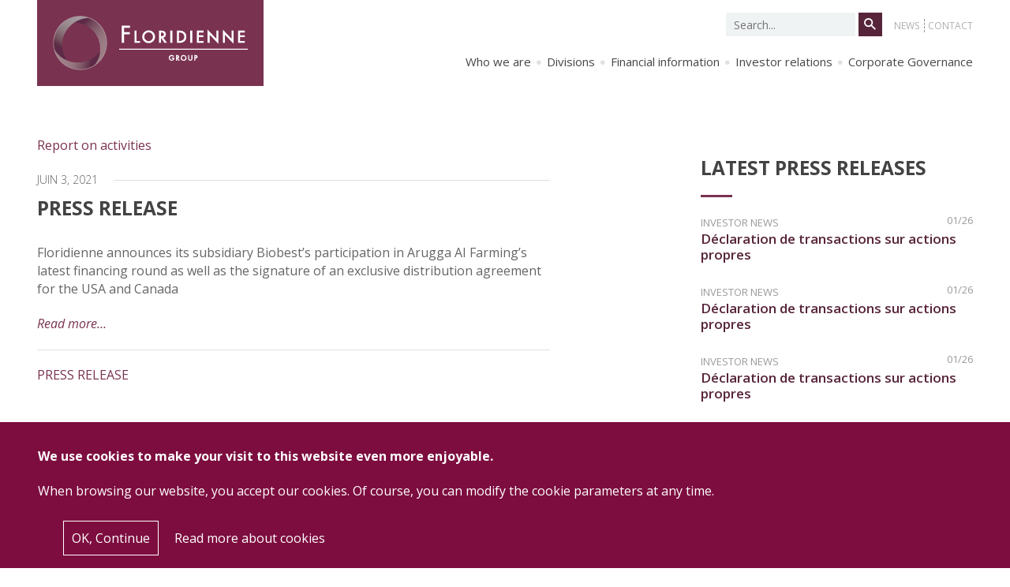

--- FILE ---
content_type: text/html; charset=UTF-8
request_url: https://www.floridienne.be/press-release-2/
body_size: 7078
content:
<!DOCTYPE html>
<!--[if IE 6]>
<html class="ie lte-ie9 lte-ie8 lte-ie7 ie6" lang="fr-FR">
<![endif]-->
<!--[if IE 7]>
<html class="ie lte-ie9 lte-ie8 lte-ie7 ie7" lang="fr-FR">
<![endif]-->
<!--[if IE 8]>
<html class="ie lte-ie9 lte-ie8 ie8" lang="fr-FR">
<![endif]-->
<!--[if IE 9]>
<html class="ie lte-ie9 ie9" lang="fr-FR">
<![endif]-->
<!--[if !(IE 6) | !(IE 7) | !(IE 8) | !(IE 9)  ]><!-->
<html lang="fr-FR">
<!--<![endif]-->
<head>
<meta charset="UTF-8" />
<title>PRESS RELEASE &#8211; Floridienne</title>
<meta name="HandheldFriendly" content="true" />
<meta name="viewport" content="width=device-width, initial-scale=1.0" />
<link rel="profile" href="https://gmpg.org/xfn/11" />
<meta name="author" content="Globule Bleu" />
<meta name="description" content="Floridienne is an industrial Group holding leading positions in a number of market niches or niche markets." />

<script src='https://cdnjs.cloudflare.com/ajax/libs/modernizr/2.6.2/modernizr.min.js' type='text/javascript'></script>
<script type='text/javascript'>window.Modernizr || document.write('<script src="js/modernizr-2.6.2.js">\x3C/script>')</script>

<link rel="stylesheet" type="text/css" media="all" href="https://www.floridienne.be/wp-content/themes/floridienne/style.css?v=2025-10" />
<link rel="stylesheet" type="text/css" media="all" href="https://www.floridienne.be/wp-content/themes/floridienne/css/customSlider.css" />
<link rel="stylesheet" type="text/css" media="all" href="https://www.floridienne.be/wp-content/themes/floridienne/css/debug.css" />

<link rel="shortcut icon" href="https://www.floridienne.be/wp-content/themes/floridienne/favicon.ico" type="image/x-icon" />
<link rel="apple-touch-icon" href="https://www.floridienne.be/wp-content/themes/floridienne/apple-touch-icon.png" />
<link href='https://fonts.googleapis.com/css?family=Open+Sans:400,700,300,300italic,400italic,600' rel='stylesheet' type='text/css'>

<link rel="alternate" type="application/rss+xml" title="PRESS RELEASE RSS" href="https://www.floridienne.be/feed" />
<script>
  (function(i,s,o,g,r,a,m){i['GoogleAnalyticsObject']=r;i[r]=i[r]||function(){
  (i[r].q=i[r].q||[]).push(arguments)},i[r].l=1*new Date();a=s.createElement(o),
  m=s.getElementsByTagName(o)[0];a.async=1;a.src=g;m.parentNode.insertBefore(a,m)
  })(window,document,'script','https://www.google-analytics.com/analytics.js','ga');

  ga('create', 'UA-76450833-1', 'auto');
  ga('send', 'pageview');

</script>

<meta name='robots' content='max-image-preview:large' />
	<style>img:is([sizes="auto" i], [sizes^="auto," i]) { contain-intrinsic-size: 3000px 1500px }</style>
	<script type="text/javascript">
/* <![CDATA[ */
window._wpemojiSettings = {"baseUrl":"https:\/\/s.w.org\/images\/core\/emoji\/16.0.1\/72x72\/","ext":".png","svgUrl":"https:\/\/s.w.org\/images\/core\/emoji\/16.0.1\/svg\/","svgExt":".svg","source":{"concatemoji":"https:\/\/www.floridienne.be\/wp-includes\/js\/wp-emoji-release.min.js?ver=b32a14d5c79e4af435e5decc88cfca0b"}};
/*! This file is auto-generated */
!function(s,n){var o,i,e;function c(e){try{var t={supportTests:e,timestamp:(new Date).valueOf()};sessionStorage.setItem(o,JSON.stringify(t))}catch(e){}}function p(e,t,n){e.clearRect(0,0,e.canvas.width,e.canvas.height),e.fillText(t,0,0);var t=new Uint32Array(e.getImageData(0,0,e.canvas.width,e.canvas.height).data),a=(e.clearRect(0,0,e.canvas.width,e.canvas.height),e.fillText(n,0,0),new Uint32Array(e.getImageData(0,0,e.canvas.width,e.canvas.height).data));return t.every(function(e,t){return e===a[t]})}function u(e,t){e.clearRect(0,0,e.canvas.width,e.canvas.height),e.fillText(t,0,0);for(var n=e.getImageData(16,16,1,1),a=0;a<n.data.length;a++)if(0!==n.data[a])return!1;return!0}function f(e,t,n,a){switch(t){case"flag":return n(e,"\ud83c\udff3\ufe0f\u200d\u26a7\ufe0f","\ud83c\udff3\ufe0f\u200b\u26a7\ufe0f")?!1:!n(e,"\ud83c\udde8\ud83c\uddf6","\ud83c\udde8\u200b\ud83c\uddf6")&&!n(e,"\ud83c\udff4\udb40\udc67\udb40\udc62\udb40\udc65\udb40\udc6e\udb40\udc67\udb40\udc7f","\ud83c\udff4\u200b\udb40\udc67\u200b\udb40\udc62\u200b\udb40\udc65\u200b\udb40\udc6e\u200b\udb40\udc67\u200b\udb40\udc7f");case"emoji":return!a(e,"\ud83e\udedf")}return!1}function g(e,t,n,a){var r="undefined"!=typeof WorkerGlobalScope&&self instanceof WorkerGlobalScope?new OffscreenCanvas(300,150):s.createElement("canvas"),o=r.getContext("2d",{willReadFrequently:!0}),i=(o.textBaseline="top",o.font="600 32px Arial",{});return e.forEach(function(e){i[e]=t(o,e,n,a)}),i}function t(e){var t=s.createElement("script");t.src=e,t.defer=!0,s.head.appendChild(t)}"undefined"!=typeof Promise&&(o="wpEmojiSettingsSupports",i=["flag","emoji"],n.supports={everything:!0,everythingExceptFlag:!0},e=new Promise(function(e){s.addEventListener("DOMContentLoaded",e,{once:!0})}),new Promise(function(t){var n=function(){try{var e=JSON.parse(sessionStorage.getItem(o));if("object"==typeof e&&"number"==typeof e.timestamp&&(new Date).valueOf()<e.timestamp+604800&&"object"==typeof e.supportTests)return e.supportTests}catch(e){}return null}();if(!n){if("undefined"!=typeof Worker&&"undefined"!=typeof OffscreenCanvas&&"undefined"!=typeof URL&&URL.createObjectURL&&"undefined"!=typeof Blob)try{var e="postMessage("+g.toString()+"("+[JSON.stringify(i),f.toString(),p.toString(),u.toString()].join(",")+"));",a=new Blob([e],{type:"text/javascript"}),r=new Worker(URL.createObjectURL(a),{name:"wpTestEmojiSupports"});return void(r.onmessage=function(e){c(n=e.data),r.terminate(),t(n)})}catch(e){}c(n=g(i,f,p,u))}t(n)}).then(function(e){for(var t in e)n.supports[t]=e[t],n.supports.everything=n.supports.everything&&n.supports[t],"flag"!==t&&(n.supports.everythingExceptFlag=n.supports.everythingExceptFlag&&n.supports[t]);n.supports.everythingExceptFlag=n.supports.everythingExceptFlag&&!n.supports.flag,n.DOMReady=!1,n.readyCallback=function(){n.DOMReady=!0}}).then(function(){return e}).then(function(){var e;n.supports.everything||(n.readyCallback(),(e=n.source||{}).concatemoji?t(e.concatemoji):e.wpemoji&&e.twemoji&&(t(e.twemoji),t(e.wpemoji)))}))}((window,document),window._wpemojiSettings);
/* ]]> */
</script>
<style id='wp-emoji-styles-inline-css' type='text/css'>

	img.wp-smiley, img.emoji {
		display: inline !important;
		border: none !important;
		box-shadow: none !important;
		height: 1em !important;
		width: 1em !important;
		margin: 0 0.07em !important;
		vertical-align: -0.1em !important;
		background: none !important;
		padding: 0 !important;
	}
</style>
<link rel='stylesheet' id='wp-block-library-css' href='https://www.floridienne.be/wp-includes/css/dist/block-library/style.min.css?ver=b32a14d5c79e4af435e5decc88cfca0b' type='text/css' media='all' />
<style id='classic-theme-styles-inline-css' type='text/css'>
/*! This file is auto-generated */
.wp-block-button__link{color:#fff;background-color:#32373c;border-radius:9999px;box-shadow:none;text-decoration:none;padding:calc(.667em + 2px) calc(1.333em + 2px);font-size:1.125em}.wp-block-file__button{background:#32373c;color:#fff;text-decoration:none}
</style>
<style id='global-styles-inline-css' type='text/css'>
:root{--wp--preset--aspect-ratio--square: 1;--wp--preset--aspect-ratio--4-3: 4/3;--wp--preset--aspect-ratio--3-4: 3/4;--wp--preset--aspect-ratio--3-2: 3/2;--wp--preset--aspect-ratio--2-3: 2/3;--wp--preset--aspect-ratio--16-9: 16/9;--wp--preset--aspect-ratio--9-16: 9/16;--wp--preset--color--black: #000000;--wp--preset--color--cyan-bluish-gray: #abb8c3;--wp--preset--color--white: #ffffff;--wp--preset--color--pale-pink: #f78da7;--wp--preset--color--vivid-red: #cf2e2e;--wp--preset--color--luminous-vivid-orange: #ff6900;--wp--preset--color--luminous-vivid-amber: #fcb900;--wp--preset--color--light-green-cyan: #7bdcb5;--wp--preset--color--vivid-green-cyan: #00d084;--wp--preset--color--pale-cyan-blue: #8ed1fc;--wp--preset--color--vivid-cyan-blue: #0693e3;--wp--preset--color--vivid-purple: #9b51e0;--wp--preset--gradient--vivid-cyan-blue-to-vivid-purple: linear-gradient(135deg,rgba(6,147,227,1) 0%,rgb(155,81,224) 100%);--wp--preset--gradient--light-green-cyan-to-vivid-green-cyan: linear-gradient(135deg,rgb(122,220,180) 0%,rgb(0,208,130) 100%);--wp--preset--gradient--luminous-vivid-amber-to-luminous-vivid-orange: linear-gradient(135deg,rgba(252,185,0,1) 0%,rgba(255,105,0,1) 100%);--wp--preset--gradient--luminous-vivid-orange-to-vivid-red: linear-gradient(135deg,rgba(255,105,0,1) 0%,rgb(207,46,46) 100%);--wp--preset--gradient--very-light-gray-to-cyan-bluish-gray: linear-gradient(135deg,rgb(238,238,238) 0%,rgb(169,184,195) 100%);--wp--preset--gradient--cool-to-warm-spectrum: linear-gradient(135deg,rgb(74,234,220) 0%,rgb(151,120,209) 20%,rgb(207,42,186) 40%,rgb(238,44,130) 60%,rgb(251,105,98) 80%,rgb(254,248,76) 100%);--wp--preset--gradient--blush-light-purple: linear-gradient(135deg,rgb(255,206,236) 0%,rgb(152,150,240) 100%);--wp--preset--gradient--blush-bordeaux: linear-gradient(135deg,rgb(254,205,165) 0%,rgb(254,45,45) 50%,rgb(107,0,62) 100%);--wp--preset--gradient--luminous-dusk: linear-gradient(135deg,rgb(255,203,112) 0%,rgb(199,81,192) 50%,rgb(65,88,208) 100%);--wp--preset--gradient--pale-ocean: linear-gradient(135deg,rgb(255,245,203) 0%,rgb(182,227,212) 50%,rgb(51,167,181) 100%);--wp--preset--gradient--electric-grass: linear-gradient(135deg,rgb(202,248,128) 0%,rgb(113,206,126) 100%);--wp--preset--gradient--midnight: linear-gradient(135deg,rgb(2,3,129) 0%,rgb(40,116,252) 100%);--wp--preset--font-size--small: 13px;--wp--preset--font-size--medium: 20px;--wp--preset--font-size--large: 36px;--wp--preset--font-size--x-large: 42px;--wp--preset--spacing--20: 0.44rem;--wp--preset--spacing--30: 0.67rem;--wp--preset--spacing--40: 1rem;--wp--preset--spacing--50: 1.5rem;--wp--preset--spacing--60: 2.25rem;--wp--preset--spacing--70: 3.38rem;--wp--preset--spacing--80: 5.06rem;--wp--preset--shadow--natural: 6px 6px 9px rgba(0, 0, 0, 0.2);--wp--preset--shadow--deep: 12px 12px 50px rgba(0, 0, 0, 0.4);--wp--preset--shadow--sharp: 6px 6px 0px rgba(0, 0, 0, 0.2);--wp--preset--shadow--outlined: 6px 6px 0px -3px rgba(255, 255, 255, 1), 6px 6px rgba(0, 0, 0, 1);--wp--preset--shadow--crisp: 6px 6px 0px rgba(0, 0, 0, 1);}:where(.is-layout-flex){gap: 0.5em;}:where(.is-layout-grid){gap: 0.5em;}body .is-layout-flex{display: flex;}.is-layout-flex{flex-wrap: wrap;align-items: center;}.is-layout-flex > :is(*, div){margin: 0;}body .is-layout-grid{display: grid;}.is-layout-grid > :is(*, div){margin: 0;}:where(.wp-block-columns.is-layout-flex){gap: 2em;}:where(.wp-block-columns.is-layout-grid){gap: 2em;}:where(.wp-block-post-template.is-layout-flex){gap: 1.25em;}:where(.wp-block-post-template.is-layout-grid){gap: 1.25em;}.has-black-color{color: var(--wp--preset--color--black) !important;}.has-cyan-bluish-gray-color{color: var(--wp--preset--color--cyan-bluish-gray) !important;}.has-white-color{color: var(--wp--preset--color--white) !important;}.has-pale-pink-color{color: var(--wp--preset--color--pale-pink) !important;}.has-vivid-red-color{color: var(--wp--preset--color--vivid-red) !important;}.has-luminous-vivid-orange-color{color: var(--wp--preset--color--luminous-vivid-orange) !important;}.has-luminous-vivid-amber-color{color: var(--wp--preset--color--luminous-vivid-amber) !important;}.has-light-green-cyan-color{color: var(--wp--preset--color--light-green-cyan) !important;}.has-vivid-green-cyan-color{color: var(--wp--preset--color--vivid-green-cyan) !important;}.has-pale-cyan-blue-color{color: var(--wp--preset--color--pale-cyan-blue) !important;}.has-vivid-cyan-blue-color{color: var(--wp--preset--color--vivid-cyan-blue) !important;}.has-vivid-purple-color{color: var(--wp--preset--color--vivid-purple) !important;}.has-black-background-color{background-color: var(--wp--preset--color--black) !important;}.has-cyan-bluish-gray-background-color{background-color: var(--wp--preset--color--cyan-bluish-gray) !important;}.has-white-background-color{background-color: var(--wp--preset--color--white) !important;}.has-pale-pink-background-color{background-color: var(--wp--preset--color--pale-pink) !important;}.has-vivid-red-background-color{background-color: var(--wp--preset--color--vivid-red) !important;}.has-luminous-vivid-orange-background-color{background-color: var(--wp--preset--color--luminous-vivid-orange) !important;}.has-luminous-vivid-amber-background-color{background-color: var(--wp--preset--color--luminous-vivid-amber) !important;}.has-light-green-cyan-background-color{background-color: var(--wp--preset--color--light-green-cyan) !important;}.has-vivid-green-cyan-background-color{background-color: var(--wp--preset--color--vivid-green-cyan) !important;}.has-pale-cyan-blue-background-color{background-color: var(--wp--preset--color--pale-cyan-blue) !important;}.has-vivid-cyan-blue-background-color{background-color: var(--wp--preset--color--vivid-cyan-blue) !important;}.has-vivid-purple-background-color{background-color: var(--wp--preset--color--vivid-purple) !important;}.has-black-border-color{border-color: var(--wp--preset--color--black) !important;}.has-cyan-bluish-gray-border-color{border-color: var(--wp--preset--color--cyan-bluish-gray) !important;}.has-white-border-color{border-color: var(--wp--preset--color--white) !important;}.has-pale-pink-border-color{border-color: var(--wp--preset--color--pale-pink) !important;}.has-vivid-red-border-color{border-color: var(--wp--preset--color--vivid-red) !important;}.has-luminous-vivid-orange-border-color{border-color: var(--wp--preset--color--luminous-vivid-orange) !important;}.has-luminous-vivid-amber-border-color{border-color: var(--wp--preset--color--luminous-vivid-amber) !important;}.has-light-green-cyan-border-color{border-color: var(--wp--preset--color--light-green-cyan) !important;}.has-vivid-green-cyan-border-color{border-color: var(--wp--preset--color--vivid-green-cyan) !important;}.has-pale-cyan-blue-border-color{border-color: var(--wp--preset--color--pale-cyan-blue) !important;}.has-vivid-cyan-blue-border-color{border-color: var(--wp--preset--color--vivid-cyan-blue) !important;}.has-vivid-purple-border-color{border-color: var(--wp--preset--color--vivid-purple) !important;}.has-vivid-cyan-blue-to-vivid-purple-gradient-background{background: var(--wp--preset--gradient--vivid-cyan-blue-to-vivid-purple) !important;}.has-light-green-cyan-to-vivid-green-cyan-gradient-background{background: var(--wp--preset--gradient--light-green-cyan-to-vivid-green-cyan) !important;}.has-luminous-vivid-amber-to-luminous-vivid-orange-gradient-background{background: var(--wp--preset--gradient--luminous-vivid-amber-to-luminous-vivid-orange) !important;}.has-luminous-vivid-orange-to-vivid-red-gradient-background{background: var(--wp--preset--gradient--luminous-vivid-orange-to-vivid-red) !important;}.has-very-light-gray-to-cyan-bluish-gray-gradient-background{background: var(--wp--preset--gradient--very-light-gray-to-cyan-bluish-gray) !important;}.has-cool-to-warm-spectrum-gradient-background{background: var(--wp--preset--gradient--cool-to-warm-spectrum) !important;}.has-blush-light-purple-gradient-background{background: var(--wp--preset--gradient--blush-light-purple) !important;}.has-blush-bordeaux-gradient-background{background: var(--wp--preset--gradient--blush-bordeaux) !important;}.has-luminous-dusk-gradient-background{background: var(--wp--preset--gradient--luminous-dusk) !important;}.has-pale-ocean-gradient-background{background: var(--wp--preset--gradient--pale-ocean) !important;}.has-electric-grass-gradient-background{background: var(--wp--preset--gradient--electric-grass) !important;}.has-midnight-gradient-background{background: var(--wp--preset--gradient--midnight) !important;}.has-small-font-size{font-size: var(--wp--preset--font-size--small) !important;}.has-medium-font-size{font-size: var(--wp--preset--font-size--medium) !important;}.has-large-font-size{font-size: var(--wp--preset--font-size--large) !important;}.has-x-large-font-size{font-size: var(--wp--preset--font-size--x-large) !important;}
:where(.wp-block-post-template.is-layout-flex){gap: 1.25em;}:where(.wp-block-post-template.is-layout-grid){gap: 1.25em;}
:where(.wp-block-columns.is-layout-flex){gap: 2em;}:where(.wp-block-columns.is-layout-grid){gap: 2em;}
:root :where(.wp-block-pullquote){font-size: 1.5em;line-height: 1.6;}
</style>
<link rel='stylesheet' id='contact-form-7-css' href='https://www.floridienne.be/wp-content/plugins/contact-form-7/includes/css/styles.css?ver=6.1.3' type='text/css' media='all' />
<link rel="https://api.w.org/" href="https://www.floridienne.be/wp-json/" /><link rel="alternate" title="JSON" type="application/json" href="https://www.floridienne.be/wp-json/wp/v2/posts/1938" /><link rel="alternate" title="oEmbed (JSON)" type="application/json+oembed" href="https://www.floridienne.be/wp-json/oembed/1.0/embed?url=https%3A%2F%2Fwww.floridienne.be%2Fpress-release-2%2F" />
<link rel="alternate" title="oEmbed (XML)" type="text/xml+oembed" href="https://www.floridienne.be/wp-json/oembed/1.0/embed?url=https%3A%2F%2Fwww.floridienne.be%2Fpress-release-2%2F&#038;format=xml" />
<link rel="canonical" href="https://www.floridienne.be/press-release-2/" />
</head>

<body class="wp-singular post-template-default single single-post postid-1938 single-format-standard wp-theme-floridienne blog">
	<div id="page" class="hfeed site">

				<header id="header-main" role="banner">
			<div class="container">
				<div id="branding">
					<a href="https://www.floridienne.be/" title="Floridienne" rel="home">Floridienne - </a>
				</div>
				<div id="top">
					<div id="menuTopSC">
						<ul>
							<li><a href="/news">News</a></li>
							<li><a href="/contact">Contact</a></li>
						</ul>
					</div>
					<div id="search">
						<form role="search" method="get" class="search-form" action="https://www.floridienne.be/">
	<label class="screen-reader-text">Search for:</label>
	<input type="search" class="search-field" placeholder="Search..." value="" name="s" title="Search for:" />
	<input type="submit" class="search-submit" value="Rechercher" />
</form>					</div>
					<nav id="access" role="navigation">
						<div class="menu-main-menu-container"><ul id="menu-main-menu" class="menu"><li id="menu-item-105" class="menu-item menu-item-type-post_type menu-item-object-page menu-item-has-children menu-item-105"><a href="https://www.floridienne.be/who-we-are/strategy/">Who we are</a>
<ul class="sub-menu">
	<li id="menu-item-89" class="menu-item menu-item-type-post_type menu-item-object-page menu-item-89"><a href="https://www.floridienne.be/who-we-are/strategy/">Strategy</a></li>
	<li id="menu-item-88" class="menu-item menu-item-type-post_type menu-item-object-page menu-item-88"><a href="https://www.floridienne.be/who-we-are/history/">History</a></li>
	<li id="menu-item-176" class="menu-item menu-item-type-post_type menu-item-object-page menu-item-176"><a href="https://www.floridienne.be/who-we-are/organization/">Organization</a></li>
</ul>
</li>
<li id="menu-item-21" class="menu-item menu-item-type-post_type menu-item-object-page menu-item-has-children menu-item-21"><a href="https://www.floridienne.be/divisions/">Divisions</a>
<ul class="sub-menu">
	<li id="menu-item-177" class="menu-item menu-item-type-post_type menu-item-object-page menu-item-177"><a href="https://www.floridienne.be/divisions/life-science/">Life Sciences</a></li>
	<li id="menu-item-178" class="menu-item menu-item-type-post_type menu-item-object-page menu-item-178"><a href="https://www.floridienne.be/divisions/food/">Food</a></li>
	<li id="menu-item-179" class="menu-item menu-item-type-post_type menu-item-object-page menu-item-179"><a href="https://www.floridienne.be/divisions/chemical/">Chemical</a></li>
</ul>
</li>
<li id="menu-item-22" class="menu-item menu-item-type-post_type menu-item-object-page menu-item-22"><a href="https://www.floridienne.be/financial-information/">Financial information</a></li>
<li id="menu-item-24" class="menu-item menu-item-type-post_type menu-item-object-page menu-item-24"><a href="https://www.floridienne.be/investor-relations/">Investor relations</a></li>
<li id="menu-item-2339" class="menu-item menu-item-type-post_type menu-item-object-page menu-item-2339"><a href="https://www.floridienne.be/corporate-governance/">Corporate Governance</a></li>
</ul></div>					</nav><!-- #access -->
				</div>
			</div>
		</header><!-- #branding -->
		<div id="main">
<div class="container-news">
		<div id="primary">
			<div id="content" role="main">

			
				
				
<article id="post-1938" class="h-entry">
	<div class="prev-post post-link"><a href="https://www.floridienne.be/report-on-activities-3/" rel="prev">Report on activities</a></div> 
	<div class="content">
		<header>
			<time class="dt-published" datetime="juin 3, 2021"><span>juin 3, 2021</span></time>
			<h1 class="p-name">PRESS RELEASE</h1>
		</header><!-- .entry-header -->
		<div class="e-content">
			<div class="content-text">
				
<p>Floridienne announces its subsidiary Biobest’s participation in Arugga AI Farming’s latest financing round as well as the signature of an exclusive distribution agreement for the USA and Canada</p>



<p><p><em><a href="https://www.floridienne.be/wp-content/uploads/2021/06/FLO-G01-20210603-Communiqué_Arugga_EN.pdf">Read more&#8230;</a></em></p></p>
			</div>
		</div><!-- .entry-content -->

	</div>
	<div class="next-post post-link"><a href="https://www.floridienne.be/press-release-3/" rel="next">PRESS RELEASE</a></div> 
</article><!-- #post-1938 -->

				
				
			
			</div><!-- #content -->
		</div><!-- #primary -->

		<aside id="secondary" class="widget-area" role="complementary">
						
			<div class="latest-news">
				<h1>Latest Press Releases</h1>
				<ul>
					 					 <li>
					 	<span class="cat">Investor News</span>
					 	<span class="date">01/26</span>
					 	<h2><a href="https://www.floridienne.be/declaration-de-transactions-sur-actions-propres-13/">Déclaration de transactions sur actions propres</a></h2>
					 </li>
				       
									 <li>
					 	<span class="cat">Investor News</span>
					 	<span class="date">01/26</span>
					 	<h2><a href="https://www.floridienne.be/declaration-de-transactions-sur-actions-propres-12/">Déclaration de transactions sur actions propres</a></h2>
					 </li>
				       
									 <li>
					 	<span class="cat">Investor News</span>
					 	<span class="date">01/26</span>
					 	<h2><a href="https://www.floridienne.be/declaration-de-transactions-sur-actions-propres-11/">Déclaration de transactions sur actions propres</a></h2>
					 </li>
				       
									</ul>
					<div class="btnPurple"><a href="/news">View more news</a></div>
			</div>

					</aside><!-- #secondary .widget-area --></div>

</div><!-- #main -->

<footer id="footer-main">

	<nav id="footerContent" class="container">
		<div class="row">
			<div class="who">
				<div class="menu-who-we-are-container"><ul id="menu-who-we-are" class="menu"><li id="menu-item-45" class="menu-item menu-item-type-post_type menu-item-object-page menu-item-has-children menu-item-45"><a href="https://www.floridienne.be/who-we-are/">Who we are</a>
<ul class="sub-menu">
	<li id="menu-item-49" class="menu-item menu-item-type-post_type menu-item-object-page menu-item-49"><a href="https://www.floridienne.be/who-we-are/strategy/">Strategy</a></li>
	<li id="menu-item-47" class="menu-item menu-item-type-post_type menu-item-object-page menu-item-47"><a href="https://www.floridienne.be/who-we-are/history/">History</a></li>
	<li id="menu-item-180" class="menu-item menu-item-type-post_type menu-item-object-page menu-item-180"><a href="https://www.floridienne.be/who-we-are/organization/">Organization</a></li>
</ul>
</li>
</ul></div>			</div>
			<div class="investor">
				<div class="menu-divisions-container"><ul id="menu-divisions" class="menu"><li id="menu-item-55" class="menu-item menu-item-type-post_type menu-item-object-page menu-item-has-children menu-item-55"><a href="https://www.floridienne.be/divisions/">Divisions</a>
<ul class="sub-menu">
	<li id="menu-item-181" class="menu-item menu-item-type-post_type menu-item-object-page menu-item-181"><a href="https://www.floridienne.be/divisions/life-science/">Life Sciences</a></li>
	<li id="menu-item-182" class="menu-item menu-item-type-post_type menu-item-object-page menu-item-182"><a href="https://www.floridienne.be/divisions/food/">Food</a></li>
	<li id="menu-item-183" class="menu-item menu-item-type-post_type menu-item-object-page menu-item-183"><a href="https://www.floridienne.be/divisions/chemical/">Chemical</a></li>
</ul>
</li>
</ul></div>			</div>
			<div class="divisionsFinancial">
								<div class="menu-financial-information-container"><ul id="menu-financial-information" class="menu"><li id="menu-item-56" class="menu-item menu-item-type-post_type menu-item-object-page menu-item-56"><a href="https://www.floridienne.be/financial-information/">Financial information</a></li>
<li id="menu-item-2343" class="menu-item menu-item-type-post_type menu-item-object-page menu-item-2343"><a href="https://www.floridienne.be/investor-relations/">Investor relations</a></li>
<li id="menu-item-2342" class="menu-item menu-item-type-post_type menu-item-object-page menu-item-2342"><a href="https://www.floridienne.be/corporate-governance/">Corporate Governance</a></li>
</ul></div>			</div>
			<div class="contact">
						</div>
	</div>
</nav>
<div id="colophon" role="contentinfo" class="container">
	<div class="row">

		<p class="credit">
			Copyright Floridienne 2026 -
		</p>
		<nav role="navigation">
			<div class="menu-gdpr-menu-container"><ul id="menu-gdpr-menu" class="menu"><li id="menu-item-1459" class="menu-item menu-item-type-post_type menu-item-object-page menu-item-1459"><a href="https://www.floridienne.be/terms-and-conditions/">Terms and Conditions</a></li>
<li id="menu-item-1463" class="menu-item menu-item-type-post_type menu-item-object-page menu-item-1463"><a href="https://www.floridienne.be/cookie-policy/">Cookie Policy</a></li>
</ul></div>		</nav>
		<div class="logos-agence-footer">
			<p class="copyright">
				<a class="logo" href="https://www.globulebleu.com" target="_blank" title="Site réalisé par globule bleu"></a>
			</p>
			<p class="for"> for</p>
			<p class="chris">
				<a class="logochris" href="https://www.chriscom.be/" target="_blank" title="Site réalisé par globule bleu"></a>
			</p>
		</div>

	</div>
</div>
</footer><!-- footer-main -->
</div><!-- #page -->

<!--[if (IE 9) & (!IEMobile)]>
	<script type="text/javascript" src="https://www.floridienne.be/wp-content/themes/floridienne/js/matchmedia.js" ></script>
<![endif]-->

<!--[if (lte IE 8) & (!IEMobile)]>
	<script type="text/javascript" src="http://cdnjs.cloudflare.com/ajax/libs/respond.js/1.3.0/respond.js" ></script>
<![endif]-->

<script type="text/javascript" src="https://cdnjs.cloudflare.com/ajax/libs/jquery/1.10.1/jquery.min.js"></script>
<script type="text/javascript" src="https://cdnjs.cloudflare.com/ajax/libs/jquery-easing/1.3/jquery.easing.min.js"></script>
<script type="text/javascript" src="https://www.floridienne.be/wp-content/themes/floridienne/js/bootstrap.min.js" ></script>
<script type="text/javascript" src="https://www.floridienne.be/wp-content/themes/floridienne/js/bootstrapx-clickover.js" ></script>
<script type="text/javascript" src="https://www.floridienne.be/wp-content/themes/floridienne/js/customSlider.js" ></script>
<script>
	$(document).ready(function() {
/*  $('#carousel').carouFredSel({
    width: '100%',
    items: {
      visible: 3,
      start: -1,
      width:'100%'
    },
    scroll: {
      items: 1,
      duration: 1000,
      timeoutDuration: 5000
    },
    prev: '#prev',
    next: '#next',
    pagination: {
      container: '#pager',
      deviation: 1
      }
  });
  */
  $('.popoverOpen').clickover({
  	global_close: true,
  	width: 554
  });
});
</script>
<script type="speculationrules">
{"prefetch":[{"source":"document","where":{"and":[{"href_matches":"\/*"},{"not":{"href_matches":["\/wp-*.php","\/wp-admin\/*","\/wp-content\/uploads\/*","\/wp-content\/*","\/wp-content\/plugins\/*","\/wp-content\/themes\/floridienne\/*","\/*\\?(.+)"]}},{"not":{"selector_matches":"a[rel~=\"nofollow\"]"}},{"not":{"selector_matches":".no-prefetch, .no-prefetch a"}}]},"eagerness":"conservative"}]}
</script>
<!--googleoff: index-->
			<div class="cookies-law-info hidden">
				<div class="cookies-wrapper">
					<div class="cookies-content"><p><strong>We use cookies to make your visit to this website even more enjoyable.</strong></p>
<p>When browsing our website, you accept our cookies. Of course, you can modify the cookie parameters at any time.</p>
</div>
					<div class="cookies-buttons">
						<button type="button" class="agree-button">OK, Continue</button>
						<a href="https://www.floridienne.be/cookie-policy/" class="find-more-button">Read more about cookies</a>
					</div>
				</div>
		</div><!--googleon: index--><script type="text/javascript" src="https://www.floridienne.be/wp-includes/js/dist/hooks.min.js?ver=4d63a3d491d11ffd8ac6" id="wp-hooks-js"></script>
<script type="text/javascript" src="https://www.floridienne.be/wp-includes/js/dist/i18n.min.js?ver=5e580eb46a90c2b997e6" id="wp-i18n-js"></script>
<script type="text/javascript" id="wp-i18n-js-after">
/* <![CDATA[ */
wp.i18n.setLocaleData( { 'text direction\u0004ltr': [ 'ltr' ] } );
/* ]]> */
</script>
<script type="text/javascript" src="https://www.floridienne.be/wp-content/plugins/contact-form-7/includes/swv/js/index.js?ver=6.1.3" id="swv-js"></script>
<script type="text/javascript" id="contact-form-7-js-translations">
/* <![CDATA[ */
( function( domain, translations ) {
	var localeData = translations.locale_data[ domain ] || translations.locale_data.messages;
	localeData[""].domain = domain;
	wp.i18n.setLocaleData( localeData, domain );
} )( "contact-form-7", {"translation-revision-date":"2025-02-06 12:02:14+0000","generator":"GlotPress\/4.0.1","domain":"messages","locale_data":{"messages":{"":{"domain":"messages","plural-forms":"nplurals=2; plural=n > 1;","lang":"fr"},"This contact form is placed in the wrong place.":["Ce formulaire de contact est plac\u00e9 dans un mauvais endroit."],"Error:":["Erreur\u00a0:"]}},"comment":{"reference":"includes\/js\/index.js"}} );
/* ]]> */
</script>
<script type="text/javascript" id="contact-form-7-js-before">
/* <![CDATA[ */
var wpcf7 = {
    "api": {
        "root": "https:\/\/www.floridienne.be\/wp-json\/",
        "namespace": "contact-form-7\/v1"
    }
};
/* ]]> */
</script>
<script type="text/javascript" src="https://www.floridienne.be/wp-content/plugins/contact-form-7/includes/js/index.js?ver=6.1.3" id="contact-form-7-js"></script>
<script type="text/javascript" id="cookie-agreed-js-extra">
/* <![CDATA[ */
var cookie = {"validity":"360"};
/* ]]> */
</script>
<script type="text/javascript" src="https://www.floridienne.be/wp-content/plugins/gbl-gdpr/js/cookies_disclaimer.js" id="cookie-agreed-js"></script>

</body>
</html>


--- FILE ---
content_type: text/css
request_url: https://www.floridienne.be/wp-content/themes/floridienne/style.css?v=2025-10
body_size: 12285
content:
/*!
Theme Name: gbl-toolbox
Theme URI: http://www.globulebleu.com
Author: globulebleu
Author URI: http://www.globulebleu.com
Description:
Version: 1
!*/
.container {
  margin-right: auto;
  margin-left: auto;
  padding-right: 15px;
  padding-left: 15px;
  max-width: 1920px;
  *zoom: 1;
}
.container:before,
.container:after {
  content: " ";
  display: table;
}
.container:after {
  clear: both;
}
@media (max-width: 1599px) {
  .container {
    width: 95%;
  }
}
@media (min-width: 1600px) {
  .container {
    width: 85%;
  }
}
.row {
  margin-left: -15px;
  margin-right: -15px;
  *zoom: 1;
}
.row:before,
.row:after {
  content: " ";
  display: table;
}
.row:after {
  clear: both;
}
/*! normalize.css v2.1.0 | MIT License | git.io/normalize */
article,
aside,
details,
figcaption,
figure,
footer,
header,
hgroup,
main,
nav,
section,
summary {
  display: block;
}
audio,
canvas,
video {
  display: inline-block;
}
audio:not([controls]) {
  display: none;
  height: 0;
}
[hidden] {
  display: none;
}
html {
  font-family: sans-serif;
  -webkit-text-size-adjust: 100%;
  -ms-text-size-adjust: 100%;
}
body {
  margin: 0;
}
a:focus {
  outline: thin dotted;
}
a:active,
a:hover {
  outline: 0;
}
h1 {
  font-size: 2em;
  margin: 0.67em 0;
}
abbr[title] {
  border-bottom: 1px dotted;
}
b,
strong {
  font-weight: bold;
}
dfn {
  font-style: italic;
}
hr {
  -moz-box-sizing: content-box;
  box-sizing: content-box;
  height: 0;
}
mark {
  background: #ff0;
  color: #000;
}
code,
kbd,
pre,
samp {
  font-family: monospace, serif;
  font-size: 1em;
}
pre {
  white-space: pre-wrap;
}
q {
  quotes: "\201C" "\201D" "\2018" "\2019";
}
small {
  font-size: 80%;
}
sub,
sup {
  font-size: 75%;
  line-height: 0;
  position: relative;
  vertical-align: baseline;
}
sup {
  top: -0.5em;
}
sub {
  bottom: -0.25em;
}
img {
  border: 0;
}
svg:not(:root) {
  overflow: hidden;
}
figure {
  margin: 0;
}
fieldset {
  border: 1px solid #c0c0c0;
  margin: 0 2px;
  padding: 0.35em 0.625em 0.75em;
}
legend {
  border: 0;
  padding: 0;
}
button,
input,
select,
textarea {
  font-family: inherit;
  font-size: 100%;
  margin: 0;
}
button,
input {
  line-height: normal;
}
button,
select {
  text-transform: none;
}
button,
html input[type="button"],
input[type="reset"],
input[type="submit"] {
  -webkit-appearance: button;
  cursor: pointer;
}
button[disabled],
html input[disabled] {
  cursor: default;
}
input[type="checkbox"],
input[type="radio"] {
  box-sizing: border-box;
  padding: 0;
}
input[type="search"] {
  -webkit-appearance: textfield;
  -moz-box-sizing: content-box;
  -webkit-box-sizing: content-box;
  box-sizing: content-box;
}
input[type="search"]::-webkit-search-cancel-button,
input[type="search"]::-webkit-search-decoration {
  -webkit-appearance: none;
}
button::-moz-focus-inner,
input::-moz-focus-inner {
  border: 0;
  padding: 0;
}
textarea {
  overflow: auto;
  vertical-align: top;
}
table {
  border-collapse: collapse;
  border-spacing: 0;
}
@media print {
  * {
    text-shadow: none !important;
    color: #000 !important;
    background: transparent !important;
    box-shadow: none !important;
  }
  a,
  a:visited {
    text-decoration: underline;
  }
  a[href]:after {
    content: " (" attr(href) ")";
  }
  abbr[title]:after {
    content: " (" attr(title) ")";
  }
  .ir a:after,
  a[href^="javascript:"]:after,
  a[href^="#"]:after {
    content: "";
  }
  pre,
  blockquote {
    border: 1px solid #999;
    page-break-inside: avoid;
  }
  thead {
    display: table-header-group;
  }
  tr,
  img {
    page-break-inside: avoid;
  }
  img {
    max-width: 100% !important;
  }
  @page {
    margin: 2cm 0.5cm;
  }
  p,
  h2,
  h3 {
    orphans: 3;
    widows: 3;
  }
  h2,
  h3 {
    page-break-after: avoid;
  }
  .navbar {
    display: none;
  }
  .table td,
  .table th {
    background-color: #fff !important;
  }
  .btn > .caret,
  .dropup > .btn > .caret {
    border-top-color: #000 !important;
  }
  .label {
    border: 1px solid #000;
  }
  .table {
    border-collapse: collapse !important;
  }
  .table-bordered th,
  .table-bordered td {
    border: 1px solid #ddd !important;
  }
}
*,
*:before,
*:after {
  -moz-box-sizing: border-box;
  -webkit-box-sizing: border-box;
  box-sizing: border-box;
}
button,
input,
select[multiple],
textarea {
  background-image: none;
}
img {
  vertical-align: middle;
}
.img-responsive {
  display: block;
  max-width: 100%;
  height: auto;
}
.img-rounded {
  border-radius: 6px;
}
.img-thumbnail {
  padding: 4px;
  line-height: 1.42857143;
  background-color: #fff;
  border: 1px solid #ddd;
  border-radius: 4px;
  -webkit-transition: all 0.2s ease-in-out;
  transition: all 0.2s ease-in-out;
  display: inline-block;
  max-width: 100%;
  height: auto;
}
.img-circle {
  border-radius: 50%;
}
.sr-only {
  position: absolute;
  width: 1px;
  height: 1px;
  margin: -1px;
  padding: 0;
  overflow: hidden;
  clip: rect(0 0 0 0);
  border: 0;
}
.full-width #content,
.image-attachment #content,
.error404 #content {
  margin: 0;
}
/* Text meant only for screen readers */
.screen-reader-text,
.assistive-text {
  position: absolute !important;
  clip: rect(1px 1px 1px 1px);
  /* IE6, IE7 */
  clip: rect(1px, 1px, 1px, 1px);
}
/* Alignment */
figure.align-left {
  display: inline;
  float: left;
  margin-right: 1%;
  margin-bottom: 1em;
}
figure.align-right {
  display: inline;
  float: right;
  margin-left: 1%;
  margin-bottom: 1em;
}
figure.align-center {
  clear: both;
  display: block;
  margin-left: auto;
  margin-right: auto;
  margin-bottom: 1em;
}
/* =Menu
-------------------------------------------------------------- */
#access {
  display: block;
  float: left;
  margin: 0 auto 1em;
}
#access ul {
  list-style: none;
  margin: 0;
  padding-left: 0;
}
#access li {
  float: left;
  position: relative;
}
#access a {
  display: block;
  line-height: 2em;
  padding: 0 1em;
  text-decoration: none;
}
#access ul ul {
  display: none;
  float: left;
  position: absolute;
  top: 2em;
  left: 0;
  z-index: 99999;
}
#access ul ul ul {
  left: 100%;
  top: 0;
}
#access ul ul a {
  line-height: 1em;
  padding: 0.5em 0.5em 0.5em 1em;
  width: 10em;
  height: auto;
}
#access ul li:hover > ul {
  display: block;
}
/* =Content
-------------------------------------------------------------- */
.entry-meta {
  clear: both;
  display: block;
}
.single-author .entry-meta .byline {
  display: none;
}
#content nav {
  display: block;
  overflow: hidden;
}
#content nav .nav-previous {
  float: left;
  width: 50%;
}
#content nav .nav-next {
  float: right;
  text-align: right;
  width: 50%;
}
#content #nav-above {
  display: none;
}
.paged #content #nav-above,
.single #content #nav-above {
  display: block;
}
#nav-below {
  margin: 1em 0 0;
}
.page-link {
  clear: both;
  margin: 0 0 1em;
}
.page .edit-link {
  clear: both;
  display: block;
}
/* 404 page */
.error404 .widget {
  float: left;
  width: 33%;
}
.error404 .widget .widgettitle,
.error404 .widget ul {
  margin-right: 1em;
}
.error404 .widget_tag_cloud {
  clear: both;
  float: none;
  width: 100%;
}
/* Notices */
.post .notice,
.error404 #searchform {
  display: block;
  padding: 1em;
}
/* Image Attachments */
.image-attachment div.entry-meta {
  float: left;
}
.image-attachment nav {
  float: right;
  margin: 0 0 1em 0;
}
.image-attachment .entry-content {
  clear: both;
}
.image-attachment .entry-content .entry-attachment {
  background: #eee;
  margin: 0 0 1em;
  padding: 1em;
  text-align: center;
}
.image-attachment .entry-content .attachment {
  display: block;
  margin: 0 auto;
  text-align: center;
}
/* Aside Posts */
.format-aside .entry-header {
  display: none;
}
.single .format-aside .entry-header {
  display: block;
}
.format-aside .entry-content,
.format-aside .entry-summary {
  padding-top: 1em;
}
.single .format-aside .entry-content,
.single .format-aside .entry-summary {
  padding-top: 0;
}
/* Gallery Posts */
.format-gallery .gallery-thumb {
  float: left;
  margin: 0 1em 0 0;
}
/* Image Posts */
.format-image .entry-header {
  display: none;
}
.single .format-image .entry-header {
  display: block;
}
.format-image .entry-content,
.format-image .entry-summary {
  padding-top: 1em;
}
.single .format-image .entry-content,
.single .format-image .entry-summary {
  padding-top: 0;
}
/* =Images
-------------------------------------------------------------- */
a img {
  border: none;
}
p img {
  margin-bottom: 0.5em;
  /* a small bottom margin prevents content floating under images */
}
/*
Resize images to fit the main content area.
- Applies only to images uploaded via WordPress by targeting size-* classes.
- Other images will be left alone. Use "size-auto" class to apply to other images.
*/
img.size-auto,
img.size-full,
img.size-large,
img.size-medium,
.attachment img,
.widget-area img,
.wp-caption {
  max-width: 100%;
  /* When images are too wide for containing element, force them to fit. */
  height: auto;
  /* Override height to match resized width for correct aspect ratio. */
}
.wp-caption {
  padding: 0.5em;
  text-align: center;
}
.wp-caption img {
  margin: 0.25em;
}
.wp-caption .wp-caption-text {
  margin: 0.5em;
}
.wp-smiley {
  margin: 0;
}
/* =Forms
-------------------------------------------------------------- */
#searchform label {
  display: none;
}
#searchform input#s {
  width: 100%;
}
input[type=text],
input#s {
  margin: 0 1em 0 0;
  width: 100%;
}
textarea {
  width: 100%;
}
/* =Comments
-------------------------------------------------------------- */
article.comment {
  display: block;
}
#respond input[type=text] {
  display: block;
  width: 60%;
}
#respond textarea {
  display: block;
  margin: 0 0 1em;
  width: 80%;
}
#respond .form-allowed-tags {
  clear: both;
  width: 80%;
}
#respond .form-allowed-tags code {
  display: block;
}
/* =Widgets
-------------------------------------------------------------- */
.widget {
  display: block;
}
.widget-area .widget_search {
  overflow: hidden;
}
.widget-area .widget_search input {
  float: left;
}
.pull-right {
  float: right !important;
}
.pull-left {
  float: left !important;
}
.hide {
  display: none !important;
}
.show {
  display: block !important;
}
.invisible {
  visibility: hidden;
}
.text-hide {
  font: 0/0 a;
  color: transparent;
  text-shadow: none;
  background-color: transparent;
  border: 0;
}
.affix {
  position: fixed;
}
@-ms-viewport {
  width: device-width;
}
@media screen and (max-width: 400px) {
  @-ms-viewport {
    width: 320px;
  }
}
.hidden {
  display: none !important;
  visibility: hidden !important;
}
.visible-xs {
  display: none !important;
}
tr.visible-xs {
  display: none !important;
}
th.visible-xs,
td.visible-xs {
  display: none !important;
}
@media (max-width: 767px) {
  .visible-xs {
    display: block !important;
  }
  tr.visible-xs {
    display: table-row !important;
  }
  th.visible-xs,
  td.visible-xs {
    display: table-cell !important;
  }
}
@media (min-width: 768px) and (max-width: 991px) {
  .visible-xs.visible-sm {
    display: block !important;
  }
  tr.visible-xs.visible-sm {
    display: table-row !important;
  }
  th.visible-xs.visible-sm,
  td.visible-xs.visible-sm {
    display: table-cell !important;
  }
}
@media (min-width: 992px) and (max-width: 1199px) {
  .visible-xs.visible-md {
    display: block !important;
  }
  tr.visible-xs.visible-md {
    display: table-row !important;
  }
  th.visible-xs.visible-md,
  td.visible-xs.visible-md {
    display: table-cell !important;
  }
}
@media (min-width: 1200px) {
  .visible-xs.visible-lg {
    display: block !important;
  }
  tr.visible-xs.visible-lg {
    display: table-row !important;
  }
  th.visible-xs.visible-lg,
  td.visible-xs.visible-lg {
    display: table-cell !important;
  }
}
.visible-sm {
  display: none !important;
}
tr.visible-sm {
  display: none !important;
}
th.visible-sm,
td.visible-sm {
  display: none !important;
}
@media (max-width: 767px) {
  .visible-sm.visible-xs {
    display: block !important;
  }
  tr.visible-sm.visible-xs {
    display: table-row !important;
  }
  th.visible-sm.visible-xs,
  td.visible-sm.visible-xs {
    display: table-cell !important;
  }
}
@media (min-width: 768px) and (max-width: 991px) {
  .visible-sm {
    display: block !important;
  }
  tr.visible-sm {
    display: table-row !important;
  }
  th.visible-sm,
  td.visible-sm {
    display: table-cell !important;
  }
}
@media (min-width: 992px) and (max-width: 1199px) {
  .visible-sm.visible-md {
    display: block !important;
  }
  tr.visible-sm.visible-md {
    display: table-row !important;
  }
  th.visible-sm.visible-md,
  td.visible-sm.visible-md {
    display: table-cell !important;
  }
}
@media (min-width: 1200px) {
  .visible-sm.visible-lg {
    display: block !important;
  }
  tr.visible-sm.visible-lg {
    display: table-row !important;
  }
  th.visible-sm.visible-lg,
  td.visible-sm.visible-lg {
    display: table-cell !important;
  }
}
.visible-md {
  display: none !important;
}
tr.visible-md {
  display: none !important;
}
th.visible-md,
td.visible-md {
  display: none !important;
}
@media (max-width: 767px) {
  .visible-md.visible-xs {
    display: block !important;
  }
  tr.visible-md.visible-xs {
    display: table-row !important;
  }
  th.visible-md.visible-xs,
  td.visible-md.visible-xs {
    display: table-cell !important;
  }
}
@media (min-width: 768px) and (max-width: 991px) {
  .visible-md.visible-sm {
    display: block !important;
  }
  tr.visible-md.visible-sm {
    display: table-row !important;
  }
  th.visible-md.visible-sm,
  td.visible-md.visible-sm {
    display: table-cell !important;
  }
}
@media (min-width: 992px) and (max-width: 1199px) {
  .visible-md {
    display: block !important;
  }
  tr.visible-md {
    display: table-row !important;
  }
  th.visible-md,
  td.visible-md {
    display: table-cell !important;
  }
}
@media (min-width: 1200px) {
  .visible-md.visible-lg {
    display: block !important;
  }
  tr.visible-md.visible-lg {
    display: table-row !important;
  }
  th.visible-md.visible-lg,
  td.visible-md.visible-lg {
    display: table-cell !important;
  }
}
.visible-lg {
  display: none !important;
}
tr.visible-lg {
  display: none !important;
}
th.visible-lg,
td.visible-lg {
  display: none !important;
}
@media (max-width: 767px) {
  .visible-lg.visible-xs {
    display: block !important;
  }
  tr.visible-lg.visible-xs {
    display: table-row !important;
  }
  th.visible-lg.visible-xs,
  td.visible-lg.visible-xs {
    display: table-cell !important;
  }
}
@media (min-width: 768px) and (max-width: 991px) {
  .visible-lg.visible-sm {
    display: block !important;
  }
  tr.visible-lg.visible-sm {
    display: table-row !important;
  }
  th.visible-lg.visible-sm,
  td.visible-lg.visible-sm {
    display: table-cell !important;
  }
}
@media (min-width: 992px) and (max-width: 1199px) {
  .visible-lg.visible-md {
    display: block !important;
  }
  tr.visible-lg.visible-md {
    display: table-row !important;
  }
  th.visible-lg.visible-md,
  td.visible-lg.visible-md {
    display: table-cell !important;
  }
}
@media (min-width: 1200px) {
  .visible-lg {
    display: block !important;
  }
  tr.visible-lg {
    display: table-row !important;
  }
  th.visible-lg,
  td.visible-lg {
    display: table-cell !important;
  }
}
.hidden-xs {
  display: block !important;
}
tr.hidden-xs {
  display: table-row !important;
}
th.hidden-xs,
td.hidden-xs {
  display: table-cell !important;
}
@media (max-width: 767px) {
  .hidden-xs {
    display: none !important;
  }
  tr.hidden-xs {
    display: none !important;
  }
  th.hidden-xs,
  td.hidden-xs {
    display: none !important;
  }
}
@media (min-width: 768px) and (max-width: 991px) {
  .hidden-xs.hidden-sm {
    display: none !important;
  }
  tr.hidden-xs.hidden-sm {
    display: none !important;
  }
  th.hidden-xs.hidden-sm,
  td.hidden-xs.hidden-sm {
    display: none !important;
  }
}
@media (min-width: 992px) and (max-width: 1199px) {
  .hidden-xs.hidden-md {
    display: none !important;
  }
  tr.hidden-xs.hidden-md {
    display: none !important;
  }
  th.hidden-xs.hidden-md,
  td.hidden-xs.hidden-md {
    display: none !important;
  }
}
@media (min-width: 1200px) {
  .hidden-xs.hidden-lg {
    display: none !important;
  }
  tr.hidden-xs.hidden-lg {
    display: none !important;
  }
  th.hidden-xs.hidden-lg,
  td.hidden-xs.hidden-lg {
    display: none !important;
  }
}
.hidden-sm {
  display: block !important;
}
tr.hidden-sm {
  display: table-row !important;
}
th.hidden-sm,
td.hidden-sm {
  display: table-cell !important;
}
@media (max-width: 767px) {
  .hidden-sm.hidden-xs {
    display: none !important;
  }
  tr.hidden-sm.hidden-xs {
    display: none !important;
  }
  th.hidden-sm.hidden-xs,
  td.hidden-sm.hidden-xs {
    display: none !important;
  }
}
@media (min-width: 768px) and (max-width: 991px) {
  .hidden-sm {
    display: none !important;
  }
  tr.hidden-sm {
    display: none !important;
  }
  th.hidden-sm,
  td.hidden-sm {
    display: none !important;
  }
}
@media (min-width: 992px) and (max-width: 1199px) {
  .hidden-sm.hidden-md {
    display: none !important;
  }
  tr.hidden-sm.hidden-md {
    display: none !important;
  }
  th.hidden-sm.hidden-md,
  td.hidden-sm.hidden-md {
    display: none !important;
  }
}
@media (min-width: 1200px) {
  .hidden-sm.hidden-lg {
    display: none !important;
  }
  tr.hidden-sm.hidden-lg {
    display: none !important;
  }
  th.hidden-sm.hidden-lg,
  td.hidden-sm.hidden-lg {
    display: none !important;
  }
}
.hidden-md {
  display: block !important;
}
tr.hidden-md {
  display: table-row !important;
}
th.hidden-md,
td.hidden-md {
  display: table-cell !important;
}
@media (max-width: 767px) {
  .hidden-md.hidden-xs {
    display: none !important;
  }
  tr.hidden-md.hidden-xs {
    display: none !important;
  }
  th.hidden-md.hidden-xs,
  td.hidden-md.hidden-xs {
    display: none !important;
  }
}
@media (min-width: 768px) and (max-width: 991px) {
  .hidden-md.hidden-sm {
    display: none !important;
  }
  tr.hidden-md.hidden-sm {
    display: none !important;
  }
  th.hidden-md.hidden-sm,
  td.hidden-md.hidden-sm {
    display: none !important;
  }
}
@media (min-width: 992px) and (max-width: 1199px) {
  .hidden-md {
    display: none !important;
  }
  tr.hidden-md {
    display: none !important;
  }
  th.hidden-md,
  td.hidden-md {
    display: none !important;
  }
}
@media (min-width: 1200px) {
  .hidden-md.hidden-lg {
    display: none !important;
  }
  tr.hidden-md.hidden-lg {
    display: none !important;
  }
  th.hidden-md.hidden-lg,
  td.hidden-md.hidden-lg {
    display: none !important;
  }
}
.hidden-lg {
  display: block !important;
}
tr.hidden-lg {
  display: table-row !important;
}
th.hidden-lg,
td.hidden-lg {
  display: table-cell !important;
}
@media (max-width: 767px) {
  .hidden-lg.hidden-xs {
    display: none !important;
  }
  tr.hidden-lg.hidden-xs {
    display: none !important;
  }
  th.hidden-lg.hidden-xs,
  td.hidden-lg.hidden-xs {
    display: none !important;
  }
}
@media (min-width: 768px) and (max-width: 991px) {
  .hidden-lg.hidden-sm {
    display: none !important;
  }
  tr.hidden-lg.hidden-sm {
    display: none !important;
  }
  th.hidden-lg.hidden-sm,
  td.hidden-lg.hidden-sm {
    display: none !important;
  }
}
@media (min-width: 992px) and (max-width: 1199px) {
  .hidden-lg.hidden-md {
    display: none !important;
  }
  tr.hidden-lg.hidden-md {
    display: none !important;
  }
  th.hidden-lg.hidden-md,
  td.hidden-lg.hidden-md {
    display: none !important;
  }
}
@media (min-width: 1200px) {
  .hidden-lg {
    display: none !important;
  }
  tr.hidden-lg {
    display: none !important;
  }
  th.hidden-lg,
  td.hidden-lg {
    display: none !important;
  }
}
.visible-print {
  display: none !important;
}
tr.visible-print {
  display: none !important;
}
th.visible-print,
td.visible-print {
  display: none !important;
}
@media print {
  .visible-print {
    display: block !important;
  }
  tr.visible-print {
    display: table-row !important;
  }
  th.visible-print,
  td.visible-print {
    display: table-cell !important;
  }
  .hidden-print {
    display: none !important;
  }
  tr.hidden-print {
    display: none !important;
  }
  th.hidden-print,
  td.hidden-print {
    display: none !important;
  }
}
.fade {
  opacity: 0;
  -webkit-transition: opacity 0.15s linear;
  transition: opacity 0.15s linear;
}
.fade.in {
  opacity: 1;
}
.collapse {
  display: none;
}
.collapse.in {
  display: block;
}
.collapsing {
  position: relative;
  height: 0;
  overflow: hidden;
  -webkit-transition: height 0.35s ease;
  transition: height 0.35s ease;
}
.popover {
  position: absolute;
  top: 0;
  left: 0;
  z-index: 1010;
  display: none;
  max-width: 276px;
  padding: 1px;
  text-align: left;
  background-color: #fff;
  background-clip: padding-box;
  border: 1px solid #ccc;
  border: 1px solid rgba(0, 0, 0, 0.2);
  border-radius: 6px;
  -webkit-box-shadow: 0 5px 10px rgba(0, 0, 0, 0.2);
  -moz-box-shadow: 0 5px 10px rgba(0, 0, 0, 0.2);
  box-shadow: 0 5px 10px rgba(0, 0, 0, 0.2);
  white-space: normal;
}
.popover.top {
  margin-top: -10px;
}
.popover.right {
  margin-left: 10px;
}
.popover.bottom {
  margin-top: 10px;
}
.popover.left {
  margin-left: -10px;
}
.popover-title {
  margin: 0;
  padding: 8px 14px;
  font-size: 14px;
  font-weight: normal;
  line-height: 18px;
  background-color: #f7f7f7;
  border-bottom: 1px solid #ebebeb;
  border-radius: 5px 5px 0 0;
}
.popover-content {
  padding: 9px 14px;
}
.popover .arrow,
.popover .arrow:after {
  position: absolute;
  display: block;
  width: 0;
  height: 0;
  border-color: transparent;
  border-style: solid;
}
.popover .arrow {
  border-width: 11px;
}
.popover .arrow:after {
  border-width: 10px;
  content: "";
}
.popover.top .arrow {
  left: 50%;
  margin-left: -11px;
  border-bottom-width: 0;
  border-top-color: #999;
  border-top-color: rgba(0, 0, 0, 0.25);
  bottom: -11px;
}
.popover.top .arrow:after {
  content: " ";
  bottom: 1px;
  margin-left: -10px;
  border-bottom-width: 0;
  border-top-color: #fff;
}
.popover.right .arrow {
  top: 50%;
  left: -11px;
  margin-top: -11px;
  border-left-width: 0;
  border-right-color: #999;
  border-right-color: rgba(0, 0, 0, 0.25);
}
.popover.right .arrow:after {
  content: " ";
  left: 1px;
  bottom: -10px;
  border-left-width: 0;
  border-right-color: #fff;
}
.popover.bottom .arrow {
  left: 50%;
  margin-left: -11px;
  border-top-width: 0;
  border-bottom-color: #999;
  border-bottom-color: rgba(0, 0, 0, 0.25);
  top: -11px;
}
.popover.bottom .arrow:after {
  content: " ";
  top: 1px;
  margin-left: -10px;
  border-top-width: 0;
  border-bottom-color: #fff;
}
.popover.left .arrow {
  top: 50%;
  right: -11px;
  margin-top: -11px;
  border-right-width: 0;
  border-left-color: #999;
  border-left-color: rgba(0, 0, 0, 0.25);
}
.popover.left .arrow:after {
  content: " ";
  right: 1px;
  border-right-width: 0;
  border-left-color: #fff;
  bottom: -10px;
}
/* Facebook boxes - To fill the container and nothing else  */
#fb-root {
  display: none;
}
.fb_iframe_widget,
.fb_iframe_widget span,
.fb_iframe_widget span iframe[style] {
  width: 100% !important;
}
/* Body reset
------------------------- */
html {
  -webkit-tap-highlight-color: rgba(0, 0, 0, 0);
}
body {
  margin: 0;
  font-family: 'Open Sans', sans-serif;
  font-size: 14px;
  line-height: 1.42857143;
  color: #656565;
  background-color: #fff;
}
*:focus {
  outline: none;
}
/* Links
------------------------- */
a {
  color: #793250;
  text-decoration: none;
}
a:hover,
a:focus {
  color: #ba5781;
  text-decoration: none;
}
a:focus {
  outline: thin dotted #333;
  outline: 5px auto -webkit-focus-ring-color;
  outline-offset: -2px;
}
::-moz-selection {
  background: #e96ea2;
  color: #fff;
  text-shadow: none;
}
::selection {
  background: #e96ea2;
  color: #fff;
  text-shadow: none;
}
body {
  background-color: white;
  font-size: 1em;
  font-family: 'Open Sans', sans-serif;
  font-weight: 400;
  line-height: 1.45;
  color: #656565;
}
p {
  margin-bottom: 1.3em;
}
h1,
h2,
h3,
h4 {
  margin: 1.414em 0 0.5em;
  font-weight: inherit;
  line-height: 1.2;
}
h1 {
  margin-top: 0;
  font-size: 2.441em;
}
h2 {
  font-size: 1.953em;
}
h3 {
  font-size: 1.563em;
  margin: 0;
  font-weight: 500;
  margin-bottom: 30px;
}
h4 {
  font-size: 1.25em;
}
small,
.font_small {
  font-size: 0.8em;
}
#page {
  width: 100%;
}
header div#branding {
  float: left;
  width: 287px;
  padding-left: 0;
}
header div#top {
  text-align: right;
  float: right;
  padding: 0;
  width: calc(100% - 317px);
}
header div#branding h1 {
  margin: 0;
}
header div#branding a {
  background: url("./img/sprite.png") no-repeat scroll left top rgba(0, 0, 0, 0);
  display: block;
  height: 109px;
  width: 287px;
  text-indent: 100%;
  white-space: nowrap;
  overflow: hidden;
}
#menuTopSC {
  margin-top: 20px;
  margin-bottom: 20px;
  float: right;
}
#menuTopSC ul li a {
  color: #afafaf;
  text-transform: uppercase;
  text-decoration: none;
  font-size: 0.75em;
  border-right: 1px dashed #909090;
  padding-right: 0.5em;
}
#menuTopSC ul li a:hover {
  color: #793250;
}
#menuTopSC ul li:last-child a {
  border: none;
  padding-right: 0;
}
#menuTopSC ul li {
  display: inline-block;
}
#menuTopSC ul {
  margin: 0;
  padding: 0;
}
header nav#access {
  float: right;
  clear: both;
  margin: 0 auto;
}
header nav#access ul li.current-menu-item a {
  color: #793250;
}
header nav#access #menu-main-menu {
  display: flex;
  flex-wrap: wrap;
  justify-content: flex-end;
}
header nav#access ul li a {
  color: #474747;
  padding: 0 0 5px 10px;
  font-size: 15px;
}
@media (min-width: 1200px) {
  header nav#access ul li:not(:first-child) a {
    background: url("./img/bullet-menu.jpg") no-repeat scroll 6px 10px rgba(0, 0, 0, 0);
  }
}
@media (min-width: 1200px) {
  header nav#access ul li a {
    padding: 0 0 15px 20px;
  }
}
header nav#access ul li a:hover {
  color: #793250;
}
header nav#access ul li:first-child a {
  padding-left: 0;
}
header nav#access ul li:last-child a {
  padding-right: 0;
}
header nav#access ul {
  *zoom: 1;
}
header nav#access ul:before,
header nav#access ul:after {
  content: " ";
  display: table;
}
header nav#access ul:after {
  clear: both;
}
header nav#access ul li {
  display: inline-block;
  text-align: right;
}
header nav#access ul li ul.sub-menu {
  background-color: #f0f0f0;
  float: left;
  top: 45px;
  border-top: 1px solid #e3e3e3;
  padding: 20px;
}
header nav#access ul li ul.sub-menu li {
  font-size: 0.85em;
  text-align: left;
  margin-bottom: 20px;
}
header nav#access ul li ul.sub-menu li a {
  text-transform: none;
  border-bottom: 1px dotted #8e8e8e;
  background: none;
  padding-left: 0;
  padding-bottom: 20px;
}
header nav#access ul li ul.sub-menu li:last-child {
  padding-bottom: 0;
  margin-bottom: 0;
  border-bottom: 0;
}
header nav#access ul li ul.sub-menu li:last-child a {
  border-bottom: 0;
  padding-bottom: 0;
}
header nav#access ul li:hover ul.sub-menu {
  display: block;
}
.logo {
  -webkit-transition: none;
  transition: none;
  float: right;
  display: block;
  font: 0/0 a;
  color: transparent;
  text-shadow: none;
  background-color: transparent;
  border: 0;
  background: transparent url(./img/layout/made-by-globule-bleu.png) 0 0px no-repeat;
  width: 48px;
  height: 17px;
}
.logo:hover {
  background-position: 0 -17px;
}
.logochris {
  float: right;
  display: block;
  background: transparent url('img/layout/chris-com.png') 0 0 no-repeat;
  width: 41px;
  height: 17px;
}
#footer-main {
  width: 100%;
  clear: both;
  margin-top: 30px;
  background-color: #444444;
}
#footer-main .credit {
  float: left;
}
#footer-main .copyright {
  float: left;
}
#footer-main a {
  color: #c97b9c;
}
#footerContent {
  border-bottom: 1px solid #5e5e5e;
  padding-top: 35px;
  padding-bottom: 30px;
}
#footerContent div.row > div {
  position: relative;
  min-height: 1px;
  padding-left: 15px;
  padding-right: 15px;
  float: left;
  width: 25%;
  padding: 0;
}
#footerContent ul {
  margin: 0;
  padding: 0;
}
#footerContent ul li {
  list-style: none;
  margin: 0;
  padding: 0;
  margin-bottom: 10px;
}
#footerContent ul li a {
  color: #ffffff;
  text-decoration: none;
  font-weight: 600;
}
#footerContent ul li a:hover {
  text-decoration: underline;
}
#footerContent ul li ul.sub-menu {
  margin-top: 10px;
  margin-bottom: 20px;
}
#footerContent ul li ul.sub-menu li a {
  font-size: 100%;
  font-weight: 300;
  font-size: 0.875em;
}
#footerContent div.contact {
  font-weight: 300;
  color: #ffffff;
  text-align: right;
  padding-right: 0;
}
#footerContent div.contact h3 {
  font-size: 1.1em;
  font-weight: 600;
  margin-top: 0;
  margin-bottom: 28px;
}
#footerContent div.who {
  padding-left: 0;
}
#footerContent div.contact p {
  line-height: 50%;
}
#footerContent div.contact p:first-child {
  color: #c97b9c;
  text-transform: uppercase;
}
#footerContent div.contact a {
  color: #c97b9c;
}
#footer-main #colophon {
  color: #ffffff;
}
#footer-main #colophon nav {
  float: left;
}
#footer-main #colophon > p {
  position: relative;
  min-height: 1px;
  padding-left: 15px;
  padding-right: 15px;
  float: left;
  width: 50%;
}
#footer-main #colophon > p.copyright {
  text-align: right;
  padding-right: 0;
  float: left;
}
#footer-main > p.for {
  text-align: right;
  padding-right: 0;
  float: left;
  font-size: 10px;
  margin-left: 10px;
  margin-right: 10px;
  margin-top: 14px;
}
#footer-main > p.chris {
  text-align: right;
  padding-right: 0;
  float: left;
}
#footer-main #colophon > p.credit {
  padding-left: 0;
}
/****************************************************/
/***********************CONTENT**********************/
/****************************************************/
#banner {
  width: 100%;
}
#block_link {
  width: 100%;
  background-color: #f0f0f0;
  z-index: 1;
  height: 60px;
}
#block_link .inside {
  height: 60px;
  width: 940px;
  margin-left: auto;
  margin-right: auto;
  text-align: center;
}
#block_link .inside div {
  display: block;
  height: 100%;
  width: 33.33333333%;
  float: left;
  color: #793250;
}
#block_link .inside div:nth-of-type(1):hover {
  background-color: #3391a4;
  z-index: 2;
  color: white;
}
#block_link .inside div:nth-of-type(2):hover {
  background-color: #7d0d3f;
  z-index: 2;
  color: white;
}
#block_link .inside div:nth-of-type(3):hover {
  background-color: #7d8c2c;
  z-index: 2;
  color: white;
}
#block_link .inside div a {
  font-weight: 400;
  font-size: 1.125em;
  line-height: 60px;
  height: 60px;
  width: 100%;
  text-align: center;
  display: block;
}
#block_link .inside div a:hover {
  color: #fff;
}
/****************************************************/
/***********************Slider**********************/
/***********************/
.featured-overlay {
  position: absolute;
  top: 50%;
  left: 0;
  width: 100%;
  text-align: center;
  margin-top: -15px;
  visibility: hidden;
  opacity: 0;
  text-shadow: 0 1px 0 rgba(0, 0, 0, 0.2);
  -webkit-transition: opacity 0.5s, visibility 0 linear 0.5s, margin 0.2s ease-out;
  -moz-transition: opacity 0.5s, visibility 0 linear 0.5s, margin 0.2s ease-out;
  -o-transition: opacity 0.5s, visibility 0 linear 0.5s, margin 0.2s ease-out;
  transition: opacity 0.5s, visibility 0 linear 0.5s, margin 0.2s ease-out;
}
.featured-overlay em {
  color: #ccc;
}
.featured-overlay h4 {
  color: #fff;
}
.deux {
  position: relative;
  width: 100%;
}
.mainContentWhite {
  width: 66.66666667%;
  float: left;
}
.mainContentPurple {
  width: 33.33333333%;
  float: left;
  background-color: #793250;
  padding-bottom: 55px;
  color: #ffffff;
  min-height: 550px;
}
.mainContentPurple div {
  width: 100%;
  padding-top: 50px;
  padding-left: 30px;
  /*width: 39.4%;*/
}
.mainContentPurple div div {
  margin: 0;
  padding: 0;
}
.home #primary .mainContentPurple h1 {
  color: #fff;
}
.mainContentWhiteContainer {
  width: 100%;
  /*width: 56.6%;*/
  float: right;
  padding-top: 50px;
}
.mainContentWhiteLeft {
  width: 49.5%;
  float: left;
  padding: 0 6% 0 0;
}
.mainContentWhiteLeft p {
  font-size: 1.07em;
  line-height: 1.9em;
}
.mainContentWhiteRight {
  width: 50%;
  float: right;
  padding: 0 6% 0 4%;
  border-left: 1px solid #dcdcdc;
  min-height: 500px;
}
.mainContentWhiteRight h2 {
  margin: 0;
  padding: 0;
  font-size: 17px;
  font-weight: 600;
}
.mainContentWhiteRight h2 a {
  color: #57253a;
}
.mainContentWhiteRight ul {
  margin: 0;
  padding: 0;
}
.mainContentWhiteRight ul li {
  list-style: none;
  margin-bottom: 25px;
}
.mainContentWhiteRight ul li:last-child {
  list-style: none;
  margin-bottom: 0;
}
.mainContentWhiteRight span.cat {
  text-transform: uppercase;
  color: #9a9a9a;
  font-size: 13px;
}
.mainContentWhiteRight span.date {
  color: #9a9a9a;
  float: right;
}
div#primary {
  overflow: hidden;
  margin-top: 4px;
  margin-bottom: 4px;
}
.home #primary h1 {
  font-size: 1.525em;
  text-transform: uppercase;
  margin-top: 10px;
  color: #434343;
  font-weight: 700;
  padding-bottom: 15px;
  margin-bottom: 35px;
}
.home #primary h1:after {
  display: block;
  height: 3px;
  background-color: #793250;
  width: 40px;
  content: '';
  margin-top: 20px;
}
div#search {
  float: right;
  margin-top: 16px;
  margin-right: 15px;
}
div#search input.search-submit {
  background: #57253a url(./img/sprite.png) 7px -293px no-repeat;
  display: inline-block;
  width: 30px;
  height: 30px;
  border: 0;
  text-indent: 200%;
  white-space: nowrap;
  overflow: hidden;
  margin: 0;
  padding: 0;
  font-size: 0.9em;
}
div#search input.search-field {
  background-color: #f0f3f4;
  border: 0;
  color: #656565;
  height: 30px;
  padding: 0;
  margin: 0;
  font-size: 0.9em;
  padding-left: 10px;
}
/********************************** HEADER ******************/
/********************************** BUTTONS ******************/
.btnPurple,
.mainContentPurple div div.btnWhite {
  margin-top: 45px;
}
.btnPurple,
.mainContentPurple div ul {
  padding-left: 0;
  list-style-position: inside;
}
.btnPurple a {
  color: #793250;
  text-transform: uppercase;
  display: inline-block;
  border-radius: 5px;
  border: 1px solid #793250;
  padding: 15px 25px;
  text-align: center;
  width: auto;
  font-size: 0.875em;
}
.btnPurple a:hover {
  color: #ffffff;
  background-color: #793250;
  text-decoration: none;
}
.btnWhite a {
  color: #ffffff;
  text-transform: uppercase;
  display: inline-block;
  border-radius: 5px;
  border: 1px solid #ffffff;
  padding: 15px 25px;
  text-align: center;
  width: auto;
  font-size: 0.875em;
}
.btnWhite a:hover {
  color: #793250;
  background-color: #ffffff;
  text-decoration: none;
}
/*  **************************
*
* Investor Page
*
************************* */
.page-template-financial-php .ligne_horiz {
  width: 200px;
  border-bottom: 1px solid #e3e3e3;
  height: 1px;
  margin: auto;
  padding-top: 0.1em;
}
.page-template-financial-php #banner {
  background-image: url(/wp-content/themes/floridienne/img/header_financial.jpg);
  height: 369px;
  -webkit-background-size: cover;
  -moz-background-size: cover;
  background-size: cover;
  background-repeat: no-repeat;
  background-position: center center;
}
.page-template-financial-php #entry-header,
.page-template-default #entry-header,
.page-template-corporate-governance #entry-header,
.page-template-investor-php #entry-header,
.search #entry-header,
.page-template-annual-report-page-php #entry-header,
.page-template-transparency-page-php #entry-header,
.page-template-general-meetings-page-php #entry-header {
  background-color: #fbfbfb;
  margin-bottom: 2em;
  padding: 2em 0;
}
.page-template-financial-php #entry-header h1,
.page-template-default #entry-header h1,
.page-template-corporate-governance #entry-header h1,
.page-template-investor-php #entry-header h1,
.search #entry-header h1,
.page-template-annual-report-page-php #entry-header h1,
.page-template-transparency-page-php #entry-header h1,
.page-template-general-meetings-page-php #entry-header h1 {
  font-weight: 300;
  margin-bottom: 0;
}
.page-template-default .row .content-default {
  position: relative;
  min-height: 1px;
  padding-left: 15px;
  padding-right: 15px;
  float: left;
  width: 100%;
}
.page-template-default .row .content-default h2 {
  font-size: 1.525em;
  text-transform: uppercase;
  margin-top: 10px;
  color: #434343;
  font-weight: 700;
  padding-bottom: 15px;
  margin-bottom: 0;
  margin-top: 0;
}
.page-template-default .row .content-default h2:after {
  display: block;
  height: 3px;
  background-color: #793250;
  width: 40px;
  content: '';
  margin-top: 20px;
}
.page-template-default .row .content-default p + h2 {
  margin-top: 40px;
}
.page-template-financial-php #primary .row .col1 {
  position: relative;
  min-height: 1px;
  padding-left: 15px;
  padding-right: 15px;
  float: left;
  width: 66.66666667%;
}
.page-template-financial-php #primary .row .col2 {
  position: relative;
  min-height: 1px;
  padding-left: 15px;
  padding-right: 15px;
  float: left;
  width: 33.33333333%;
}
.page-template-financial-php #primary .row .two-col {
  background: #f5f5f5;
  width: 48.37925446%;
  float: left;
  text-align: center;
  min-height: 330px;
  margin-right: 3.24149109%;
  -moz-box-sizing: border-box;
  -webkit-box-sizing: border-box;
  box-sizing: border-box;
  padding: 30px;
}
.page-template-financial-php #primary .row .two-col h3 {
  font-size: 18px;
  color: #793250;
  margin: 0;
  font-weight: 700;
  margin-bottom: 30px;
  text-align: left;
}
.page-template-financial-php #primary .row .graphique-50 {
  *zoom: 1;
  margin-bottom: 30px;
}
.page-template-financial-php #primary .row .graphique-50:before,
.page-template-financial-php #primary .row .graphique-50:after {
  content: " ";
  display: table;
}
.page-template-financial-php #primary .row .graphique-50:after {
  clear: both;
}
.page-template-financial-php #primary .row .two-col:nth-child(2n) {
  background: #793250;
  margin-right: 0;
}
.page-template-financial-php #primary .row .two-col:nth-child(2n) h3 {
  color: white;
}
.page-template-financial-php #primary .row .full-text {
  width: 100%;
  margin-bottom: 30px;
}
.page-template-financial-php #primary .row .graph-full {
  width: 100%;
  text-align: center;
  margin-bottom: 30px;
}
.page-template-financial-php #primary .row .graph-full h3 {
  text-align: left;
}
.page-template-financial-php #primary .row .col2_1,
.page-template-financial-php #primary .row .col2_2 {
  background: #f5f5f5;
  padding: 30px;
  margin-bottom: 20px;
  color: #57253a;
}
.page-template-financial-php #primary .row .col2_1 img {
  border: 1px solid white;
}
.page-template-financial-php #primary .row .col2_1 div {
  text-align: center;
}
.page-template-financial-php #primary .row .col2_1 div p {
  text-align: center;
}
.page-template-financial-php #primary .row .col2_1 div a {
  display: block;
  clear: both;
  margin: 0 auto;
  width: 80%;
  text-align: center;
  font-size: 12px;
}
.page-template-financial-php #primary .row .col2_1 a.level2 {
  margin: 0 auto;
  width: 150px;
  display: block;
}
.page-template-financial-php #primary .row .level2 {
  background-color: transparent;
  color: #57253a;
  border: 1px solid #57253a;
  display: inline-block;
  border-radius: 5px;
  padding: 10px 40px;
  text-align: center;
  text-decoration: none;
  font-size: 90%;
  font-weight: 600;
  text-transform: uppercase;
  position: relative;
  z-index: 2;
  margin-bottom: 2em;
}
.page-template-financial-php #primary .row .level2:hover {
  background-color: #57253a;
  color: white;
}
.page-template-financial-php #primary .row .col2_2 > div {
  display: block;
  position: relative;
  min-height: 1px;
  padding-left: 15px;
  padding-right: 15px;
  float: left;
  width: 100%;
  padding-left: 0;
  padding-right: 0;
  margin-bottom: 1em;
  padding-top: 1em;
  border-top: 1px solid #e3e3e3;
}
.page-template-financial-php #primary .row .col2_2 > div:nth-child(2) {
  border-top: 0;
}
.page-template-financial-php #primary .row .col2_2 .level2 {
  margin-bottom: 0;
  margin: 0 auto;
  width: 150px;
  display: block;
  clear: both;
}
.page-template-financial-php #primary .row .col2_2 > div p {
  margin-bottom: 0;
}
.page-template-financial-php #primary .row .col2_2 .circle {
  padding: 0;
}
.page-template-financial-php #primary .row .col2_2 .circle div {
  margin-top: 0;
  display: block;
  float: left;
  border-radius: 50%;
  width: 70px;
  height: 70px;
  background: #57253a;
  text-align: center;
}
.page-template-financial-php #primary .row .col2_2 .circle div p {
  text-align: center;
  margin-top: 0.5em;
}
.page-template-financial-php #primary .row .col2_2 .circle div p span {
  color: white;
  text-transform: uppercase;
  display: inline-block;
  width: 65%;
  text-align: center;
}
.page-template-financial-php #primary .row .col2_2 .circle div p span b {
  font-size: 140%;
}
.page-template-financial-php #primary .row .col2_2 .content {
  position: relative;
  min-height: 1px;
  padding-left: 15px;
  padding-right: 15px;
  width: 66.66666667%;
  display: block;
  float: left;
}
.page-template-financial-php #primary .row .col2_2 .content h3 {
  margin-bottom: 0;
  color: #57253a;
  font-weight: 700;
  font-size: 16px;
  margin-top: 0;
}
.page-template-financial-php #primary .row .col2_2 .content p {
  color: #656565;
  margin-top: 0.5em;
}
/*  **************************
*
* Investor Page / Corporate Governance
*
************************* */
.page-template-corporate-governance .ligne_horiz,
.page-template-investor-php .ligne_horiz {
  width: 200px;
  border-bottom: 1px solid #e3e3e3;
  height: 1px;
  margin: auto;
  padding-top: 0.5em;
}
.page-template-corporate-governance #banner,
.page-template-investor-php #banner {
  background-image: url(/wp-content/themes/floridienne/img/header_investor.jpg);
  height: 369px;
  -webkit-background-size: cover;
  -moz-background-size: cover;
  background-size: cover;
  background-repeat: no-repeat;
  background-position: center center;
}
.page-template-corporate-governance #primary .row .col1,
.page-template-investor-php #primary .row .col1 {
  position: relative;
  min-height: 1px;
  padding-left: 15px;
  padding-right: 15px;
  float: left;
  width: 66.66666667%;
}
.page-template-corporate-governance #primary .row .col1_1,
.page-template-investor-php #primary .row .col1_1 {
  position: relative;
  min-height: 1px;
  padding-left: 15px;
  padding-right: 15px;
  float: left;
  width: 100%;
  padding: 30px;
  background: #f5f5f5;
  margin-bottom: 3%;
}
.page-template-corporate-governance #primary h3,
.page-template-investor-php #primary h3 {
  font-size: 18px;
  color: #793250;
  margin: 0;
  font-weight: 700;
  margin-bottom: 30px;
}
.page-template-corporate-governance #primary h3:after,
.page-template-investor-php #primary h3:after {
  display: block;
  content: '';
  width: 40px;
  height: 3px;
  background-color: #793250;
  margin-top: 1em;
}
.page-template-corporate-governance #primary .row .col1_1_1,
.page-template-investor-php #primary .row .col1_1_1 {
  position: relative;
  min-height: 1px;
  padding-left: 15px;
  padding-right: 15px;
  float: left;
  width: 50%;
}
.page-template-corporate-governance #primary .row .col1_1_2,
.page-template-investor-php #primary .row .col1_1_2 {
  position: relative;
  min-height: 1px;
  padding-left: 15px;
  padding-right: 15px;
  float: left;
  width: 50%;
}
.page-template-corporate-governance #primary .row .col1_1_1 div:nth-of-type(1) p:nth-of-type(1),
.page-template-investor-php #primary .row .col1_1_1 div:nth-of-type(1) p:nth-of-type(1) {
  color: black;
}
.page-template-corporate-governance #primary .row .col1_1_2 div:nth-of-type(1) p:nth-of-type(1),
.page-template-investor-php #primary .row .col1_1_2 div:nth-of-type(1) p:nth-of-type(1) {
  color: black;
}
.page-template-corporate-governance #primary .row .col1_1_2 ul,
.page-template-investor-php #primary .row .col1_1_2 ul {
  padding-left: 0;
}
.page-template-corporate-governance #primary .row .col1_1_2 ul li,
.page-template-investor-php #primary .row .col1_1_2 ul li {
  list-style-type: none;
}
.page-template-corporate-governance #primary .row .col1_1_2 ul li a,
.page-template-investor-php #primary .row .col1_1_2 ul li a {
  color: #57253a;
}
.page-template-corporate-governance #primary .row .col1_2,
.page-template-investor-php #primary .row .col1_2 {
  position: relative;
  min-height: 1px;
  padding-left: 15px;
  padding-right: 15px;
  float: left;
  width: 100%;
}
.page-template-investor-php #primary .row .col1_2_1 {
  position: relative;
  min-height: 1px;
  padding-left: 15px;
  padding-right: 15px;
  float: left;
  width: 50%;
  padding: 30px;
  background: #793250;
  color: white;
}
.page-template-corporate-governance #primary .row .col1_2_1 {
  position: relative;
  min-height: 1px;
  padding-left: 15px;
  padding-right: 15px;
  float: left;
  width: 50%;
  padding: 0;
}
.page-template-corporate-governance #primary .row .col1_2_2 a,
.page-template-corporate-governance #primary .row .col1_2_3 a {
  clear: both;
  display: flex;
  font-size: 14px;
  margin-bottom: 10px;
}
.page-template-corporate-governance #primary .row .col1_2_2 a:before,
.page-template-corporate-governance #primary .row .col1_2_3 a:before {
  content: "";
  display: block;
  background: transparent url("/wp-content/themes/floridienne/img/download.svg") center no-repeat;
  height: 15px;
  width: 15px;
  margin-top: 4px;
  margin-right: 15px;
}
.page-template-corporate-governance #primary .row .col1_2_2 a:hover:before,
.page-template-corporate-governance #primary .row .col1_2_3 a:hover:before {
  filter: brightness(0) saturate(100%) invert(40%) sepia(65%) saturate(440%) hue-rotate(283deg) brightness(95%) contrast(90%);
}
.page-template-corporate-governance #primary .row .col1_2_2 a.level2 {
  width: 150px;
  margin: 0 auto;
}
.page-template-corporate-governance #primary .row .col1_2_1 a,
.page-template-investor-php #primary .row .col1_2_1 a {
  color: #fff;
  clear: both;
  display: block;
  font-size: 14px;
}
.page-template-corporate-governance #primary .row .col1_2_1 a.level2,
.page-template-investor-php #primary .row .col1_2_1 a.level2 {
  width: 150px;
  margin: 0 auto;
}
.page-template-investor-php #primary .row .col1_2_1 h3 {
  color: #fff;
}
.page-template-investor-php #primary .row .col1_2_1 h3:after {
  display: block;
  content: '';
  width: 40px;
  height: 3px;
  background-color: #fff;
  margin-top: 1em;
}
.page-template-corporate-governance #primary .row .col1_2_1 {
  padding-top: 30px;
}
.page-template-corporate-governance #primary .row .col1_2_1 h3:after {
  display: block;
  content: '';
  width: 40px;
  height: 3px;
  background-color: #793250;
  margin-top: 1em;
}
.page-template-corporate-governance #primary .row .col1_2_1 .block-links {
  display: flex;
  flex-wrap: wrap;
}
.page-template-corporate-governance #primary .row .col1_2_1 .block-links .block-link {
  flex-grow: 1;
  margin-bottom: 20px;
  margin-right: 20px;
}
@media (min-width: 768px) {
  .page-template-corporate-governance #primary .row .col1_2_1 .block-links .block-link {
    width: calc(50% - 20px);
  }
}
@media (min-width: 1440px) {
  .page-template-corporate-governance #primary .row .col1_2_1 .block-links .block-link {
    width: calc(25% - 20px);
  }
}
.page-template-corporate-governance #primary .row .col1_2_1 .block-links .block-link > a {
  height: 100%;
  display: flex;
  flex-direction: column;
  align-items: center;
  justify-content: center;
  transition: all 250ms ease-in-out;
  background: #793250;
  padding: 30px;
  hyphens: auto;
}
.page-template-corporate-governance #primary .row .col1_2_1 .block-links .block-link > a:before {
  content: "";
  display: block;
  margin-bottom: 10px;
  margin-left: auto;
  margin-right: auto;
  background: transparent url("/wp-content/themes/floridienne/img/doc.svg") center no-repeat;
  background-size: 15.2344px 20px;
  width: 15.2344px;
  height: 20px;
}
.page-template-corporate-governance #primary .row .col1_2_1 .block-links .block-link > a:hover {
  background-color: #57253a;
}
.page-template-corporate-governance #primary .row .col1_2_1 img,
.page-template-investor-php #primary .row .col1_2_1 img {
  border: 1px solid white;
}
.page-template-corporate-governance #primary .row .col1_2_1 div,
.page-template-investor-php #primary .row .col1_2_1 div {
  text-align: center;
}
.page-template-corporate-governance #primary .row .col1_2_1 div p,
.page-template-investor-php #primary .row .col1_2_1 div p {
  text-align: center;
}
.page-template-corporate-governance #primary .row .col1_2_1 div p span,
.page-template-investor-php #primary .row .col1_2_1 div p span {
  display: inline-block;
  width: 65%;
  text-align: center;
}
.page-template-corporate-governance #primary .row .viewall {
  text-transform: uppercase;
  font-size: 80%;
  margin-top: 20px;
  margin-left: auto;
  display: flex;
  justify-content: flex-end;
}
.page-template-corporate-governance #primary .row .viewall a:before {
  display: none;
}
.page-template-investor-php #primary .row .viewall {
  position: absolute;
  bottom: 30px;
  right: 30px;
  text-transform: uppercase;
  font-size: 80%;
}
.page-template-investor-php #primary .row .viewall a {
  color: #57253a;
}
.page-template-corporate-governance #primary .row .level2,
.page-template-investor-php #primary .row .level2 {
  background-color: transparent;
  color: white;
  border: 1px solid white;
  display: inline-block;
  border-radius: 5px;
  padding: 10px 40px;
  text-align: center;
  text-decoration: none;
  font-size: 90%;
  font-weight: 600;
  text-transform: uppercase;
  position: relative;
  z-index: 2;
  margin-bottom: 2em;
}
.page-template-corporate-governance #primary .row .level2:hover,
.page-template-investor-php #primary .row .level2:hover {
  background-color: white;
  color: #57253a;
}
.page-template-corporate-governance #primary .row .col1_2_1 h2,
.page-template-investor-php #primary .row .col1_2_1 h2 {
  color: white;
}
.page-template-corporate-governance #primary .row .col1_2_2,
.page-template-investor-php #primary .row .col1_2_2 {
  position: relative;
  min-height: 1px;
  padding-left: 15px;
  padding-right: 15px;
  float: left;
  width: 41.66666667%;
  width: 50% !important;
}
.page-template-corporate-governance #primary .row .col1_2_2,
.page-template-investor-php #primary .row .col1_2_2 {
  background: #f5f5f5;
  margin-bottom: 3%;
  padding: 30px;
}
.page-template-corporate-governance #primary .row .col1_2_2_1,
.page-template-investor-php #primary .row .col1_2_2_1 {
  margin-bottom: 3%;
}
.page-template-corporate-governance #primary .row .col1_2_2_1 a,
.page-template-investor-php #primary .row .col1_2_2_1 a {
  font-size: 0.85em;
}
.page-template-corporate-governance #primary .row .col1_2_3 {
  position: relative;
  min-height: 1px;
  padding-left: 15px;
  padding-right: 15px;
  float: left;
  width: 100%;
  border: 2px solid #f5f5f5;
  background-color: #ffffff;
  margin-bottom: 3%;
  padding: 30px;
}
.page-template-corporate-governance #primary .row .col2,
.page-template-investor-php #primary .row .col2 {
  position: relative;
  min-height: 1px;
  padding-left: 15px;
  padding-right: 15px;
  float: left;
  width: 33.33333333%;
  border: 1px solid #f5f5f5;
}
.page-template-corporate-governance #primary .row .col1,
.page-template-investor-php #primary .row .col2 {
  color: #57253a;
}
.page-template-corporate-governance #primary .row .col2,
.page-template-investor-php #primary .row .col2 {
  padding: 30px;
}
.page-template-corporate-governance #primary .row .col2 > div,
.page-template-investor-php #primary .row .col2 > div {
  display: block;
  position: relative;
  min-height: 1px;
  padding-left: 15px;
  padding-right: 15px;
  float: left;
  width: 100%;
  padding-left: 0;
  padding-right: 0;
  margin-bottom: 1em;
}
.page-template-corporate-governance #primary .row .col2 > div:last-child,
.page-template-investor-php #primary .row .col2 > div:last-child {
  margin-bottom: 0;
}
.page-template-corporate-governance #primary .row .col2 .circle,
.page-template-investor-php #primary .row .col2 .circle {
  position: relative;
  min-height: 1px;
  padding-left: 15px;
  padding-right: 15px;
  float: left;
  width: 33.33333333%;
}
.page-template-corporate-governance #primary .row .col2 .circle div,
.page-template-investor-php #primary .row .col2 .circle div {
  display: block;
  float: left;
  border-radius: 50%;
  width: 70px;
  height: 70px;
  background: #57253a;
  text-align: center;
}
.page-template-corporate-governance #primary .row .col2 .circle div p,
.page-template-investor-php #primary .row .col2 .circle div p {
  text-align: center;
  margin-top: 7px;
}
.page-template-corporate-governance #primary .row .col2 .circle div p span,
.page-template-investor-php #primary .row .col2 .circle div p span {
  color: white;
  text-transform: uppercase;
  display: inline-block;
  width: 65%;
  text-align: center;
}
.page-template-corporate-governance #primary .row .col2 .circle div p span b,
.page-template-investor-php #primary .row .col2 .circle div p span b {
  font-size: 140%;
}
.page-template-corporate-governance #primary .row .col2 .content,
.page-template-investor-php #primary .row .col2 .content {
  position: relative;
  min-height: 1px;
  padding-left: 15px;
  padding-right: 15px;
  width: 66.66666667%;
  display: block;
  float: left;
}
.page-template-corporate-governance #primary .row .col2 .content h4,
.page-template-investor-php #primary .row .col2 .content h4 {
  margin-top: 0;
  font-size: 100%;
  font-weight: 700;
}
.page-template-corporate-governance #primary .row .col2 .content h3,
.page-template-investor-php #primary .row .col2 .content h3 {
  margin-bottom: 0;
  margin-top: 1em;
}
.page-template-corporate-governance #primary .row .col2 .content p,
.page-template-investor-php #primary .row .col2 .content p {
  color: #656565;
  margin-top: 0.5em;
  font-size: 0.85em;
}
/*  **************************
*
* Division Page
*
************************* */
.page-template-division-php #primary .row .col4 {
  margin-top: 60px;
  width: 960px;
  clear: both;
  float: none;
  margin: 0 auto;
  text-align: center;
}
.page-template-division-php #primary .row .col5 {
  width: 960px;
  margin: 0 auto;
  clear: both;
}
.page-template-division-php #primary .row .col4_1,
.page-template-division-php #primary .row .col4_2,
.page-template-division-php #primary .row .col4_3,
.page-template-division-php #primary .row .col5_1,
.page-template-division-php #primary .row .col5_2,
.page-template-division-php #primary .row .col5_3 {
  position: relative;
  min-height: 1px;
  padding-left: 15px;
  padding-right: 15px;
  float: left;
  width: 33.33333333%;
  text-align: center;
}
.page-template-division-php #primary .row .col4_1 h3 {
  color: #3391a4;
}
.page-template-division-php #primary .row .col4_2 h3 {
  color: #d60456;
}
.page-template-division-php #primary .row .col4_3 h3 {
  color: #7d8c2c;
}
.page-template-division-php #primary .row .col5_1 .level2_chemical {
  border-radius: 0;
  padding: 30px 25px;
  font-size: 90%;
  width: 100%;
  font-weight: 900;
  text-transform: none;
  margin-bottom: 2em;
  color: #3391a4;
  border: 1px solid #c1dee4;
  background-color: transparent;
  display: inline-block;
  text-align: center;
  text-decoration: none;
  position: relative;
  z-index: 2;
}
.page-template-division-php #primary .row .col5_2 .level2_food {
  border-radius: 0;
  width: 100%;
  padding: 30px 0;
  font-size: 90%;
  font-weight: 900;
  text-transform: none;
  margin-bottom: 2em;
  color: #7d0d3f;
  border: 1px solid #f3b3cc;
  background-color: transparent;
  display: inline-block;
  text-align: center;
  text-decoration: none;
  position: relative;
  z-index: 2;
}
.page-template-division-php #primary .row .col5_2 .button {
  height: 90px;
}
.page-template-division-php #primary .row .col5_2 .level2_food2 {
  border-radius: 0;
  width: 32.5%;
  height: 66px;
  padding-top: 8px;
  font-weight: 300;
  text-transform: none;
  margin-bottom: 2em;
  font-family: 'Open Sans', sans-serif;
  color: #7d0d3f;
  border: 1px solid #f3b3cc;
  background-color: transparent;
  display: inline-block;
  text-align: center;
  text-decoration: none;
  position: relative;
  z-index: 2;
  margin-top: 12.6px;
  margin-bottom: 25.2px;
  float: left;
  font-size: 12px;
}
.page-template-division-php #primary .row .col5_2 .level2_food2:nth-of-type(1),
.page-template-division-php #primary .row .col5_2 .level2_food2:nth-of-type(2) {
  margin-right: 3px;
  font-size: 12px;
}
.page-template-division-php #primary .row .col5_3 .level2_science {
  border-radius: 0;
  width: 48%;
  font-size: 90%;
  padding: 20px 0;
  font-weight: 900;
  text-transform: none;
  margin-bottom: 2em;
  color: #5c6b2f;
  border: 1px solid #d8dcbf;
  background-color: transparent;
  display: inline-block;
  text-align: center;
  text-decoration: none;
  position: relative;
  min-height: 82px;
  z-index: 2;
  margin-top: 12.6px;
  margin-bottom: 25.2px;
}
/*  **************************
*
* Division -> Alimentation
*
************************* */
.page-template-page-division-internes-php #main #banner {
  background-image: url(/wp-content/themes/floridienne/img/header_alim.jpg);
  height: 369px;
  -webkit-background-size: cover;
  -moz-background-size: cover;
  background-size: cover;
  background-repeat: no-repeat;
  background-position: center center;
}
.financial-page .col2 .col2_1 {
  padding: 30px;
}
.financial-page .col2 h3.title {
  font-size: 18px;
  color: #793250;
  margin: 0;
  font-weight: 700;
  margin-bottom: 30px;
}
.financial-page .col2 h3.title:after {
  display: block;
  content: '';
  width: 40px;
  height: 3px;
  background-color: #793250;
  margin-top: 1em;
}
.page-template-investor-php .col1 .col1_1 .bloc {
  margin-top: 25px;
  clear: both;
}
.page-template-investor-php .col1 .col1_1 .bloc h4 {
  font-size: 16px;
  font-weight: 700;
  margin: 0;
  margin-bottom: 10px;
}
.page-template-investor-php .col1 .col1_1 .bloc h4.with-all {
  float: left;
  display: inline-block;
}
.page-template-investor-php .col1 .col1_1 .bloc a.with-title {
  float: right;
  display: inline-block;
  clear: none;
  text-transform: uppercase;
}
.page-template-investor-php .col1 .col1_1 .bloc p {
  font-size: 0.85em;
  color: #656565;
  clear: both;
}
.page-template-investor-php .col1 .col1_1 .bloc a {
  font-size: 0.85em;
  clear: both;
  display: inline-block;
}
.page-template-investor-php .col1 .col1_1 .bloc ul {
  padding-left: 0;
}
.page-template-investor-php .col1 .col1_1 .bloc ul li {
  list-style: inside;
  margin-left: 0;
}
.page-template-investor-php .col1 .col1_1 .bloc:first-child,
.page-template-investor-php .col1 .col1_1 .bloc:nth-child(4) {
  margin-top: 0;
}
.page-template-investor-php .col1 .col1_1 .col-left {
  float: left;
  width: 47%;
  margin-right: 6%;
}
.page-template-investor-php .col1 .col1_1 .col-right {
  float: left;
  width: 47%;
}
.page-template-investor-php .col1 .col1_2_2_2 h4 {
  margin-top: 0;
  font-size: 100%;
  font-weight: 700;
}
.page-template-investor-php .col1 .col1_2_2_2 .circle {
  position: relative;
  min-height: 1px;
  float: left;
  width: 33.33333333%;
}
.page-template-investor-php .col1 .col1_2_2_2 .circle div {
  display: block;
  float: left;
  border-radius: 50%;
  width: 70px;
  height: 70px;
  background: #57253a;
  text-align: center;
}
.page-template-investor-php .col1 .col1_2_2_2 .circle div p {
  color: white;
  margin-top: 7px;
  text-transform: uppercase;
  display: inline-block;
  width: 65%;
  text-align: center;
}
.page-template-investor-php .col1 .col1_2_2_2 .circle div p b {
  font-size: 140%;
}
#container-home .divisions-page {
  padding: 0;
}
#container-home .divisions-page #divisions .divisions-internes {
  width: 33.33333333%;
  float: left;
}
.page-template-division-php #banner {
  height: 369px;
  -webkit-background-size: cover;
  -moz-background-size: cover;
  background-size: cover;
  background-repeat: no-repeat;
  background-position: center center;
  width: 100%;
}
.page-template-division-php #container-home #primary.divisions-page {
  width: 100%;
  padding: 0;
}
.page-template-division-php #container-home #primary.divisions-page #divisions {
  background-color: #f5f5f5;
  *zoom: 1;
  margin-bottom: 60px;
}
.page-template-division-php #container-home #primary.divisions-page #divisions:before,
.page-template-division-php #container-home #primary.divisions-page #divisions:after {
  content: " ";
  display: table;
}
.page-template-division-php #container-home #primary.divisions-page #divisions:after {
  clear: both;
}
.page-template-division-php #container-home #primary.divisions-page #divisions .divisions-internes {
  -moz-box-sizing: border-box;
  -webkit-box-sizing: border-box;
  box-sizing: border-box;
  border-right: 1px solid #d8d8d8;
  padding-top: 30px;
  width: 33.33333333%;
  float: left;
  min-height: 690px;
}
.page-template-division-php #container-home #primary.divisions-page #divisions .divisions-internes h3 {
  text-align: center;
  color: #656565;
  font-size: 18px;
}
.page-template-division-php #container-home #primary.divisions-page #divisions .divisions-internes h3:after {
  display: block;
  clear: both;
  width: 40px;
  margin: 20px auto;
  height: 3px;
  background-color: #793250;
  content: '';
}
.page-template-division-php #container-home #primary.divisions-page #divisions .divisions-internes figure {
  border-top: 1px solid #d8d8d8;
  width: 100%;
}
.page-template-division-php #container-home #primary.divisions-page #divisions .divisions-internes figure img {
  width: 100%;
}
.page-template-division-php #container-home #primary.divisions-page #divisions .divisions-internes p {
  padding: 30px;
}
.page-template-division-php #container-home #primary.divisions-page #divisions .divisions-internes:nth-last-child(2) h3:after {
  background-color: #5c6b2f;
}
.page-template-division-php #container-home #primary.divisions-page #divisions .divisions-internes:first-child h3:after {
  background-color: #3391a4;
}
.page-template-division-php #container-home #primary.divisions-page #divisions .div-link {
  *zoom: 1;
  clear: both;
  width: 100%;
}
.page-template-division-php #container-home #primary.divisions-page #divisions .div-link:before,
.page-template-division-php #container-home #primary.divisions-page #divisions .div-link:after {
  content: " ";
  display: table;
}
.page-template-division-php #container-home #primary.divisions-page #divisions .div-link:after {
  clear: both;
}
.page-template-division-php #container-home #primary.divisions-page #divisions .div-link .link-more {
  width: 33.33333333%;
  float: left;
  padding-bottom: 30px;
  text-align: center;
  border-right: 1px solid #d8d8d8;
}
.page-template-division-php #container-home #primary.divisions-page #divisions .div-link .link-more a.level2 {
  background-color: transparent;
  color: #57253a;
  border: 1px solid #57253a;
  display: block;
  border-radius: 5px;
  padding: 10px 40px;
  text-align: center;
  text-decoration: none;
  font-size: 90%;
  font-weight: 600;
  text-transform: uppercase;
  position: relative;
  z-index: 2;
  margin: 0 auto;
  width: 200px;
}
.page-template-division-php #container-home #primary.divisions-page #divisions .div-link .link-more a.level2:hover {
  background-color: #793250;
  color: #fff;
}
.page-template-division-php #container-home #primary.divisions-page #divisions .div-link .link-more:last-child {
  border-right: 0;
}
.page-template-division-php #container-home #primary.divisions-page #divisions .div-link .link-more:last-child a.level2 {
  color: #5c6b2f;
  border-color: #5c6b2f;
}
.page-template-division-php #container-home #primary.divisions-page #divisions .div-link .link-more:last-child a.level2:hover {
  background-color: #5c6b2f;
  color: #fff;
}
.page-template-division-php #container-home #primary.divisions-page #divisions .div-link .link-more:first-child a.level2 {
  color: #3391a4;
  border-color: #3391a4;
}
.page-template-division-php #container-home #primary.divisions-page #divisions .div-link .link-more:first-child a.level2:hover {
  background-color: #3391a4;
  color: #fff;
}
/* Divisions internes */
.page-template-page-division-internes-php #footer-main {
  margin-top: 0;
}
.page-template-page-division-internes-php #entry-header {
  *zoom: 1;
  background-color: #fff;
  border-bottom: 4px solid #d50755;
}
.page-template-page-division-internes-php #entry-header .content-left {
  width: 66.66666667%;
  float: left;
}
.page-template-page-division-internes-php #entry-header:before,
.page-template-page-division-internes-php #entry-header:after {
  content: " ";
  display: table;
}
.page-template-page-division-internes-php #entry-header:after {
  clear: both;
}
.page-template-page-division-internes-php #entry-header h1 {
  font-size: 1.9375em;
  font-weight: 300;
  padding: 30px 0;
  color: #8a8a8a;
  padding-left: 120px;
  margin: 0 auto;
  float: right;
  max-width: 783px;
  width: 100%;
}
.page-template-page-division-internes-php #primary {
  *zoom: 1;
  clear: both;
  margin-top: 0;
}
.page-template-page-division-internes-php #primary:before,
.page-template-page-division-internes-php #primary:after {
  content: " ";
  display: table;
}
.page-template-page-division-internes-php #primary:after {
  clear: both;
}
.page-template-page-division-internes-php #primary h3 {
  font-size: 18px;
  color: #793250;
  margin: 0;
  font-weight: 700;
  margin-bottom: 30px;
}
.page-template-page-division-internes-php #primary h3:after {
  display: block;
  content: '';
  width: 40px;
  height: 3px;
  background-color: #793250;
  margin-top: 1em;
}
.page-template-page-division-internes-php #primary p {
  margin-top: 0;
  font-size: 15px;
  color: #656565;
}
.page-template-page-division-internes-php #primary .left {
  width: 66.66666667%;
  padding-right: 0px;
  padding-top: 50px;
  float: left;
}
.page-template-page-division-internes-php #primary .left .content {
  float: right;
  width: 100%;
  padding: 0 30px 0 120px;
  max-width: 783px;
}
.page-template-page-division-internes-php #primary .left .txt-content {
  margin-bottom: 30px;
}
.page-template-page-division-internes-php #primary .left .thumbandtext {
  *zoom: 1;
  margin-bottom: 30px;
}
.page-template-page-division-internes-php #primary .left .thumbandtext:before,
.page-template-page-division-internes-php #primary .left .thumbandtext:after {
  content: " ";
  display: table;
}
.page-template-page-division-internes-php #primary .left .thumbandtext:after {
  clear: both;
}
.page-template-page-division-internes-php #primary .left .thumbandtext img {
  float: left;
  max-width: 180px;
  margin-right: 20px;
}
.page-template-page-division-internes-php #primary .right {
  width: 33.33333333%;
  padding-left: 30px;
  float: left;
}
.page-template-page-division-internes-php #primary .right .content {
  width: 100%;
  float: left;
}
.page-template-page-division-internes-php #primary .right #key-sidebar {
  padding: 50px 15px 50px 30px;
  background-color: #d50755;
}
.page-template-page-division-internes-php #primary .right #key-sidebar .key-content {
  width: 323px;
}
.page-template-page-division-internes-php #primary .right #key-sidebar h2 {
  margin-top: 0;
  text-transform: uppercase;
  color: #fff;
  font-weight: 700;
  font-size: 26px;
  margin-bottom: 30px;
}
.page-template-page-division-internes-php #primary .right #key-sidebar h4 {
  margin-top: 0;
  font-size: 18px;
  color: #fff;
  font-weight: 700;
}
.page-template-page-division-internes-php #primary .right #key-sidebar .keyfig {
  *zoom: 1;
  margin-bottom: 30px;
}
.page-template-page-division-internes-php #primary .right #key-sidebar .keyfig:before,
.page-template-page-division-internes-php #primary .right #key-sidebar .keyfig:after {
  content: " ";
  display: table;
}
.page-template-page-division-internes-php #primary .right #key-sidebar .keyfig:after {
  clear: both;
}
.page-template-page-division-internes-php #primary .right #quote blockquote {
  max-width: 323px;
  font-style: italic;
  margin: 50px 0 20px 0;
  width: 100%;
  line-height: 150%;
  padding-left: 0;
  color: #d50755;
  position: relative;
  text-indent: 30px;
}
.page-template-page-division-internes-php #primary .right #quote blockquote:before {
  font-family: Georgia, Times, serif;
  content: '“';
  color: #8e8e8e;
  font-size: 60px;
  position: absolute;
  top: 0;
  left: -30px;
}
.page-template-page-division-internes-php #primary .right #quote blockquote:after {
  font-family: Georgia, Times, serif;
  content: '”';
  color: #8e8e8e;
  font-size: 30px;
  vertical-align: bottom;
}
.page-template-page-division-internes-php #primary .right #quote p {
  text-align: right;
  max-width: 323px;
  width: 100%;
  font-weight: 700;
}
.page-template-page-division-internes-php #primary .right #quote p span {
  display: block;
  clear: both;
  font-weight: 500;
}
.page-template-page-division-internes-php #secondary {
  padding: 60px 0;
  background-color: #f0f0f0;
  *zoom: 1;
}
.page-template-page-division-internes-php #secondary:before,
.page-template-page-division-internes-php #secondary:after {
  content: " ";
  display: table;
}
.page-template-page-division-internes-php #secondary:after {
  clear: both;
}
.page-template-page-division-internes-php #secondary .container-company {
  width: 839px;
  margin: 0 auto;
}
.page-template-page-division-internes-php #secondary .container-company header {
  width: 100%;
  text-align: center;
}
.page-template-page-division-internes-php #secondary .container-company header h1 {
  font-weight: 300;
  font-size: 24px;
  color: #d50755;
}
.page-template-page-division-internes-php #secondary .container-company header h1:after {
  display: block;
  content: '';
  height: 30px;
  width: 1px;
  clear: both;
  margin: 20px auto;
  background-color: #adadad;
}
.page-template-page-division-internes-php #secondary .container-company .content-company {
  color: #d50755;
}
.page-template-page-division-internes-php #secondary .container-company .content-company .full-width {
  margin-bottom: 10px;
}
.page-template-page-division-internes-php #secondary .container-company .content-company .full-width h2 {
  background-color: #fff;
  border: 1px solid #d50755;
  text-align: center;
  font-size: 16px;
  font-weight: 700;
  padding: 30px;
  margin: 0;
}
.page-template-page-division-internes-php #secondary .container-company .content-company .three-col .column {
  margin: 0;
  padding-left: 0;
  width: 32%;
  margin-right: 2%;
  float: left;
  list-style: none;
}
.page-template-page-division-internes-php #secondary .container-company .content-company .three-col .column:last-child {
  margin-right: 0;
}
.page-template-page-division-internes-php #secondary .container-company .content-company .three-col .column li {
  width: 100%;
  padding: 0;
  clear: both;
  background-color: #fff;
  border: 1px solid #d50755;
  margin-bottom: 10px;
  text-align: center;
  min-height: 68px;
  font-weight: 700;
}
.page-template-page-division-internes-php #secondary .container-company .content-company .three-col .column li span {
  padding-top: 13px;
  min-height: 68px;
  width: 100%;
  align-items: flex-start;
  display: block;
}
.page-template-page-division-internes-php #secondary .container-company .content-company .three-col .column li button {
  width: 100%;
  min-height: 68px;
  padding: 10px;
  background: none;
  border: 0;
  font-weight: 500;
  color: #d50755;
}
.page-template-page-division-internes-php #secondary .container-company .content-company .three-col .column li button:hover {
  color: #f9498c;
}
.page-template-page-division-internes-php #secondary .container-company .content-company .three-col .column li button:focus {
  outline: none;
  color: #fff;
  background-color: #d50755;
}
.page-template-page-division-internes-php #secondary .container-company .content-company .three-col .column:first-child li:nth-child(6) button {
  font-weight: 700;
}
.page-template-page-division-internes-php #secondary .container-company .content-company .three-col.only-one .column {
  margin: 0 auto;
  float: none;
}
.page-template-page-division-internes-php #secondary .container-company .content-company .three-col.only-one .column:last-child {
  margin: 0 auto;
}
.page-template-page-division-internes-php.page-id-170 #entry-header {
  border-bottom: 4px solid #3391a4;
}
.page-template-page-division-internes-php.page-id-170 #primary .right #quote blockquote {
  color: #3391a4;
}
.page-template-page-division-internes-php.page-id-170 #primary .right #key-sidebar {
  background-color: #3391a4;
}
.page-template-page-division-internes-php.page-id-170 #secondary .container-company header h1 {
  color: #3391a4;
}
.page-template-page-division-internes-php.page-id-170 #secondary .container-company .content-company {
  color: #3391a4;
}
.page-template-page-division-internes-php.page-id-170 #secondary .container-company .content-company .full-width h2 {
  border: 1px solid #3391a4;
}
.page-template-page-division-internes-php.page-id-170 #secondary .container-company .content-company .three-col .column li {
  border: 1px solid #3391a4;
}
.page-template-page-division-internes-php.page-id-170 #secondary .container-company .content-company .three-col .column li button {
  color: #3391a4;
}
.page-template-page-division-internes-php.page-id-170 #secondary .container-company .content-company .three-col .column li button:hover {
  color: #6cc0d1;
}
.page-template-page-division-internes-php.page-id-170 #secondary .container-company .content-company .three-col .column li button:focus {
  color: #fff;
  background-color: #3391a4;
}
.page-template-page-division-internes-php.page-id-174 #entry-header {
  border-bottom: 4px solid #5c6b2f;
}
.page-template-page-division-internes-php.page-id-174 #primary .right #quote blockquote {
  color: #5c6b2f;
}
.page-template-page-division-internes-php.page-id-174 #primary .right #key-sidebar {
  background-color: #5c6b2f;
}
.page-template-page-division-internes-php.page-id-174 #secondary .container-company header h1 {
  color: #5c6b2f;
}
.page-template-page-division-internes-php.page-id-174 #secondary .container-company .content-company {
  color: #5c6b2f;
}
.page-template-page-division-internes-php.page-id-174 #secondary .container-company .content-company .full-width h2 {
  border: 1px solid #5c6b2f;
}
.page-template-page-division-internes-php.page-id-174 #secondary .container-company .content-company .three-col .column li {
  border: 1px solid #5c6b2f;
}
.page-template-page-division-internes-php.page-id-174 #secondary .container-company .content-company .three-col .column li button {
  color: #5c6b2f;
}
.page-template-page-division-internes-php.page-id-174 #secondary .container-company .content-company .three-col .column li button:hover {
  color: #99b14f;
}
.page-template-page-division-internes-php.page-id-174 #secondary .container-company .content-company .three-col .column li button:focus {
  color: #fff;
  background-color: #5c6b2f;
}
/* Popover */
.page-template-page-division-internes-php .popover {
  border: 0;
  background: none;
  margin-top: -10px;
  margin-left: 3px;
  -webkit-box-shadow: none;
  -moz-box-shadow: none;
  box-shadow: none;
  -webkit-border-radius: 0;
  -moz-border-radius: 0;
  border-radius: 0;
}
.page-template-page-division-internes-php .popover .popover-content {
  background-color: #fff;
  border: 1px solid #d50755;
  width: 554px;
  color: #888888;
  padding: 20px;
  *zoom: 1;
}
.page-template-page-division-internes-php .popover .popover-content:before,
.page-template-page-division-internes-php .popover .popover-content:after {
  content: " ";
  display: table;
}
.page-template-page-division-internes-php .popover .popover-content:after {
  clear: both;
}
.page-template-page-division-internes-php .popover .popover-content h3 {
  font-size: 18px;
  font-weight: 700;
  color: #d50755;
  padding-right: 30px;
  margin-bottom: 15px;
}
.page-template-page-division-internes-php .popover .popover-content img {
  float: left;
  margin-right: 20px;
  margin-bottom: 20px;
}
.page-template-page-division-internes-php .popover .popover-content .content-right {
  float: right;
  width: 338px;
}
.page-template-page-division-internes-php .popover .popover-content p {
  font-size: 14px;
  margin-top: 0;
}
.page-template-page-division-internes-php .popover .popover-content ul {
  padding-left: 0;
  list-style: none;
  margin: 0;
}
.page-template-page-division-internes-php .popover .popover-content ul li {
  line-height: 150%;
  color: #888888;
  font-size: 14px;
}
.page-template-page-division-internes-php .popover .popover-content ul li a {
  color: #d50755;
}
.page-template-page-division-internes-php .popover.top .arrow {
  border-top-color: #d50755;
  bottom: -9px;
}
.page-template-page-division-internes-php .popover.top .arrow:after {
  border-top-color: #fff;
}
.page-template-page-division-internes-php .popover.left {
  margin-left: -296px;
  margin-top: 24px;
}
.page-template-page-division-internes-php .popover.left .arrow {
  top: 111px;
  right: -289px;
  border-left-color: #d50755;
}
.page-template-page-division-internes-php .popover.left .arrow:after {
  border-left-color: #fff;
}
.page-template-page-division-internes-php.page-id-170 .popover {
  margin-left: -143px;
}
.page-template-page-division-internes-php.page-id-170 .popover .popover-content {
  border: 1px solid #3391a4;
}
.page-template-page-division-internes-php.page-id-170 .popover .popover-content ul li a {
  color: #3391a4;
}
.page-template-page-division-internes-php.page-id-170 .popover .popover-content h3 {
  color: #3391a4;
}
.page-template-page-division-internes-php.page-id-170 .popover.top .arrow {
  margin-left: 130px;
  border-top-color: #3391a4;
}
.page-template-page-division-internes-php.page-id-170 .popover.top .arrow:after {
  border-top-color: #fff;
}
.page-template-page-division-internes-php.page-id-170 .popover.left .arrow {
  border-left-color: #3391a4;
}
.page-template-page-division-internes-php.page-id-170 .popover.left .arrow:after {
  border-left-color: #fff;
}
.page-template-page-division-internes-php.page-id-174 .popover {
  margin-left: -143px;
}
.page-template-page-division-internes-php.page-id-174 .popover .popover-content {
  border: 1px solid #5c6b2f;
}
.page-template-page-division-internes-php.page-id-174 .popover .popover-content h3 {
  color: #5c6b2f;
}
.page-template-page-division-internes-php.page-id-174 .popover .popover-content ul li a {
  color: #5c6b2f;
}
.page-template-page-division-internes-php.page-id-174 .popover.top .arrow {
  margin-left: 130px;
  border-top-color: #5c6b2f;
}
.page-template-page-division-internes-php.page-id-174 .popover.top .arrow:after {
  border-top-color: #fff;
}
.page-template-page-division-internes-php.page-id-174 .popover.left .arrow {
  border-left-color: #5c6b2f;
}
.page-template-page-division-internes-php.page-id-174 .popover.left .arrow:after {
  border-left-color: #fff;
}
/* Page */
.page-template-default #banner {
  height: 369px;
  -webkit-background-size: cover;
  -moz-background-size: cover;
  background-size: cover;
  background-repeat: no-repeat;
  background-position: center center;
  width: 100%;
}
.page-template-default #primary {
  *zoom: 1;
}
.page-template-default #primary:before,
.page-template-default #primary:after {
  content: " ";
  display: table;
}
.page-template-default #primary:after {
  clear: both;
}
.page-template-default #primary #content {
  width: 940px;
  margin: 0 auto;
}
.page-template-default #primary #content h1 {
  font-size: 1.525em;
  text-transform: uppercase;
  margin-top: 10px;
  color: #434343;
  font-weight: 700;
  padding-bottom: 15px;
  margin-bottom: 35px;
}
.page-template-default #primary #content h1:after {
  display: block;
  height: 3px;
  background-color: #793250;
  width: 40px;
  content: '';
  margin-top: 20px;
}
.page-template-default #primary #content h2 {
  font-size: 18px;
  color: #793250;
  margin: 0;
  font-weight: 700;
  margin-bottom: 30px;
}
.page-template-default #primary #content ul {
  margin-top: 0;
  margin-bottom: 30px;
}
/* Contact Page */
.page-template-contact-page-php #primary {
  margin-right: auto;
  margin-left: auto;
  padding-right: 15px;
  padding-left: 15px;
  max-width: 1920px;
  margin-top: 60px;
  margin-bottom: 60px;
  *zoom: 1;
}
.page-template-contact-page-php #primary:before,
.page-template-contact-page-php #primary:after {
  content: " ";
  display: table;
}
.page-template-contact-page-php #primary:after {
  clear: both;
}
@media (max-width: 1599px) {
  .page-template-contact-page-php #primary {
    width: 95%;
  }
}
@media (min-width: 1600px) {
  .page-template-contact-page-php #primary {
    width: 85%;
  }
}
.page-template-contact-page-php #primary:before,
.page-template-contact-page-php #primary:after {
  content: " ";
  display: table;
}
.page-template-contact-page-php #primary:after {
  clear: both;
}
.page-template-contact-page-php #primary #content {
  margin-left: -15px;
  margin-right: -15px;
  *zoom: 1;
}
.page-template-contact-page-php #primary #content h1 {
  font-size: 1.525em;
  text-transform: uppercase;
  margin-top: 10px;
  color: #434343;
  font-weight: 700;
  padding-bottom: 15px;
  margin-bottom: 35px;
}
.page-template-contact-page-php #primary #content h1:after {
  display: block;
  height: 3px;
  background-color: #793250;
  width: 40px;
  content: '';
  margin-top: 20px;
}
.page-template-contact-page-php #primary #content h2 {
  font-size: 22px;
  color: #793250;
  margin: 0;
  font-weight: 700;
  margin-bottom: 30px;
}
.page-template-contact-page-php #primary #content:before,
.page-template-contact-page-php #primary #content:after {
  content: " ";
  display: table;
}
.page-template-contact-page-php #primary #content:after {
  clear: both;
}
.page-template-contact-page-php #primary #content #left {
  position: relative;
  min-height: 1px;
  padding-left: 15px;
  padding-right: 15px;
  float: left;
  width: 58.33333333%;
}
.page-template-contact-page-php #primary #content #left form p {
  font-size: 14px;
  text-transform: uppercase;
  margin-bottom: 30px;
}
.page-template-contact-page-php #primary #content #left form input[type="text"],
.page-template-contact-page-php #primary #content #left form input[type="email"] {
  background-color: #f0f3f4;
  border: 0;
  height: 30px;
  line-height: 30px;
  margin-right: 0;
  width: 100%;
  padding: 0 10px;
}
.page-template-contact-page-php #primary #content #left form textarea {
  background-color: #f0f3f4;
  border: 0;
  padding: 10px;
}
.page-template-contact-page-php #primary #content #left form .wpcf7-not-valid-tip {
  color: #f00;
  display: block;
  position: absolute;
  top: -29px;
  right: 2px;
  font-size: 0.75em;
  font-style: italic;
  text-transform: none;
}
.page-template-contact-page-php #primary #content #left form .wpcf7-validation-errors {
  padding: 15px;
  border: 1px solid transparent;
  border-radius: 2px;
  background-color: #fcf8e3;
  border-color: #faebcc;
  color: #8a6d3b;
  font-size: 0.75em;
  text-align: center;
}
.page-template-contact-page-php #primary #content #left form .wpcf7-mail-sent-ok {
  padding: 15px;
  border: 1px solid transparent;
  border-radius: 2px;
  background-color: #cbe4c5;
  border-color: #9ab29c;
  color: #5e6c5f;
  font-size: 0.75em;
  text-align: center;
}
.page-template-contact-page-php #primary #content #left form input[type="submit"] {
  background-color: transparent;
  color: #57253a;
  border: 1px solid #57253a;
  display: block;
  border-radius: 5px;
  padding: 10px 40px;
  text-align: center;
  text-decoration: none;
  font-size: 90%;
  font-weight: 600;
  text-transform: uppercase;
  position: relative;
  z-index: 2;
  margin: 0 auto;
  width: 200px;
  font-size: 14px;
}
.page-template-contact-page-php #primary #content #left form input[type="submit"]:hover {
  background-color: #793250;
  color: #fff;
}
.page-template-contact-page-php #primary #content #right {
  position: relative;
  min-height: 1px;
  padding-left: 15px;
  padding-right: 15px;
  float: left;
  width: 41.66666667%;
}
.page-template-contact-page-php #primary #content #right h2 {
  margin-top: 8px;
}
.page-template-contact-page-php #primary #content #right ul {
  list-style: none;
  padding-left: 0;
}
.page-template-contact-page-php #primary #content #right ul li {
  margin-bottom: 20px;
}
.page-template-contact-page-php #primary #content #right ul li:nth-child(3),
.page-template-contact-page-php #primary #content #right ul li:nth-child(4),
.page-template-contact-page-php #primary #content #right ul li:nth-child(5) {
  margin-bottom: 0;
}
/* News */
.news-container {
  margin-right: auto;
  margin-left: auto;
  padding-right: 15px;
  padding-left: 15px;
  max-width: 1920px;
  *zoom: 1;
}
.news-container:before,
.news-container:after {
  content: " ";
  display: table;
}
.news-container:after {
  clear: both;
}
@media (max-width: 1599px) {
  .news-container {
    width: 95%;
  }
}
@media (min-width: 1600px) {
  .news-container {
    width: 85%;
  }
}
.news-container #news {
  margin-top: 60px;
  margin-bottom: 60px;
  margin-left: -15px;
  margin-right: -15px;
  *zoom: 1;
}
.news-container #news:before,
.news-container #news:after {
  content: " ";
  display: table;
}
.news-container #news:after {
  clear: both;
}
.news-container #news:before,
.news-container #news:after {
  content: " ";
  display: table;
}
.news-container #news:after {
  clear: both;
}
.news-container #news .news-list {
  position: relative;
  min-height: 1px;
  padding-left: 15px;
  padding-right: 15px;
  float: left;
  width: 33.33333333%;
  border-right: 1px solid #ededed;
}
.news-container #news .news-list:last-child {
  border-right: 0;
}
.news-container #news .news-list h2 {
  font-size: 1.525em;
  text-transform: uppercase;
  margin-top: 10px;
  color: #434343;
  font-weight: 700;
  padding-bottom: 15px;
  margin-bottom: 35px;
  margin-top: 0;
}
.news-container #news .news-list h2:after {
  display: block;
  height: 3px;
  background-color: #793250;
  width: 40px;
  content: '';
  margin-top: 20px;
}
.news-container #news .news-list > div {
  *zoom: 1;
  margin-bottom: 20px;
}
.news-container #news .news-list > div:before,
.news-container #news .news-list > div:after {
  content: " ";
  display: table;
}
.news-container #news .news-list > div:after {
  clear: both;
}
.news-container #news .news-list > div:after {
  content: '. . .';
  font-weight: 700;
  color: #ededed;
  font-size: 30px;
  text-align: center;
  width: 100%;
}
.news-container #news .news-list .circle > div {
  margin: 0 15px 15px 15px;
}
.news-container #news .news-list .circle > div p {
  margin-bottom: 0;
}
.news-container #news .news-list .circle > div p span {
  display: inline-block;
  text-transform: uppercase;
  color: #57253a;
  letter-spacing: 0.05rem;
}
.news-container #news .news-list .circle > div p span b {
  font-size: 140%;
}
.news-container #news .news-list .content {
  position: relative;
  min-height: 1px;
  padding-left: 15px;
  padding-right: 15px;
  width: 220px;
  display: block;
  float: left;
}
.news-container #news .news-list .content p {
  margin-bottom: 0;
}
.news-container #news .news-list .content h4 {
  margin-bottom: 0;
  color: #57253a;
  font-weight: 700;
  font-size: 16px;
  margin-top: 0;
}
.single-post #main,
.single-financial #main {
  margin-top: 60px;
  margin-bottom: 60px;
  margin-right: auto;
  margin-left: auto;
  padding-right: 15px;
  padding-left: 15px;
  max-width: 1920px;
  *zoom: 1;
}
.single-post #main:before,
.single-financial #main:before,
.single-post #main:after,
.single-financial #main:after {
  content: " ";
  display: table;
}
.single-post #main:after,
.single-financial #main:after {
  clear: both;
}
@media (max-width: 1599px) {
  .single-post #main,
  .single-financial #main {
    width: 95%;
  }
}
@media (min-width: 1600px) {
  .single-post #main,
  .single-financial #main {
    width: 85%;
  }
}
.single-post .container-news,
.single-financial .container-news {
  margin-left: -15px;
  margin-right: -15px;
  *zoom: 1;
}
.single-post .container-news:before,
.single-financial .container-news:before,
.single-post .container-news:after,
.single-financial .container-news:after {
  content: " ";
  display: table;
}
.single-post .container-news:after,
.single-financial .container-news:after {
  clear: both;
}
.single-post #primary,
.single-financial #primary {
  position: relative;
  min-height: 1px;
  padding-left: 15px;
  padding-right: 15px;
  float: left;
  width: 66.66666667%;
}
.single-post #secondary,
.single-financial #secondary {
  position: relative;
  min-height: 1px;
  padding-left: 15px;
  padding-right: 15px;
  float: left;
  width: 33.33333333%;
}
.single-post #content,
.single-financial #content {
  width: 650px;
}
.single-post #content article h1,
.single-financial #content article h1 {
  font-size: 1.525em;
  text-transform: uppercase;
  margin-top: 10px;
  color: #434343;
  font-weight: 700;
  padding-bottom: 15px;
  margin-bottom: 0px;
}
.single-post #content article time,
.single-financial #content article time {
  margin-top: 20px;
  margin-bottom: 10px;
  width: 100%;
  display: block;
  position: relative;
}
.single-post #content article time span,
.single-financial #content article time span {
  text-transform: uppercase;
  font-weight: 300;
  background-color: #ffffff;
  position: relative;
  z-index: 1;
  padding-right: 20px;
  font-size: 14px;
}
.single-post #content article time:after,
.single-financial #content article time:after {
  content: '';
  height: 1px;
  display: block;
  float: left;
  width: 100%;
  background-color: #dfdfdf;
  position: absolute;
  top: 50%;
}
.single-post #content article .next-post,
.single-financial #content article .next-post {
  border-top: 1px solid #dfdfdf;
  padding-top: 20px;
}
#secondary.widget-area .latest-news {
  padding-left: 30px;
}
#secondary.widget-area .latest-news h1 {
  font-size: 1.525em;
  text-transform: uppercase;
  margin-top: 29px;
  color: #434343;
  font-weight: 700;
  padding-bottom: 15px;
  margin-bottom: 5px;
}
#secondary.widget-area .latest-news h1:after {
  display: block;
  height: 3px;
  background-color: #793250;
  width: 40px;
  content: '';
  margin-top: 20px;
}
#secondary.widget-area .latest-news h2 {
  margin: 0;
  padding: 0;
  font-size: 17px;
  font-weight: 600;
}
#secondary.widget-area .latest-news h2 a {
  color: #57253a;
}
#secondary.widget-area .latest-news ul {
  margin: 0;
  padding: 0;
}
#secondary.widget-area .latest-news ul li {
  list-style: none;
  margin-bottom: 25px;
}
#secondary.widget-area .latest-news ul li:last-child {
  list-style: none;
  margin-bottom: 0;
}
#secondary.widget-area .latest-news span.cat {
  text-transform: uppercase;
  color: #9a9a9a;
  font-size: 13px;
}
#secondary.widget-area .latest-news span.date {
  color: #9a9a9a;
  float: right;
  font-size: 13px;
}
h5 {
  clear: both;
  font-weight: normal;
  margin-bottom: 0;
  margin-top: 0;
  font-size: 0.85em;
}
div#annual-report div p a {
  display: block;
}
div#annual-report div figure {
  border: 1px solid #cccccc;
  width: 119px;
  margin: 0 auto;
}
div#annual-report h2,
div#transparency h2,
div#generalMeeting h2 {
  font-size: 1.525em;
  text-transform: uppercase;
  margin-top: 10px;
  color: #434343;
  font-weight: 700;
  padding-bottom: 15px;
  margin-bottom: 35px;
  margin-top: 0;
}
div#annual-report h2:after,
div#transparency h2:after,
div#generalMeeting h2:after {
  background-color: #793250;
  content: "";
  display: block;
  height: 3px;
  margin-top: 20px;
  width: 40px;
}
div#annual-report div > div {
  min-height: 450px;
  text-align: center;
}
div#annual-report > div > div > div {
  position: relative;
  min-height: 1px;
  padding-left: 15px;
  padding-right: 15px;
  float: left;
  width: 33.33333333%;
  min-height: 450px;
}
div#transparency div.transparencyNews div,
div#generalMeeting div.generalMeetingNews div {
  margin-bottom: 20px;
}
div#transparency div.transparencyNews div:after,
div#generalMeeting div.generalMeetingNews div:after {
  color: #ededed;
  content: ". . .";
  font-size: 30px;
  font-weight: 700;
  text-align: center;
  width: 100%;
}
.all-archive h5 {
  font-size: 1em;
}
body.search article {
  position: relative;
  min-height: 1px;
  padding-left: 15px;
  padding-right: 15px;
  float: left;
  width: 100%;
  margin-bottom: 2em;
}
body.search article h1 {
  font-size: 1.525em;
  text-transform: uppercase;
  margin-top: 10px;
  color: #434343;
  font-weight: 700;
  padding-bottom: 15px;
  margin-bottom: 0;
  margin-top: 0;
}
body.search article h1:after {
  display: block;
  height: 3px;
  background-color: #793250;
  width: 40px;
  content: '';
  margin-top: 20px;
}
.cookies-law-info {
  width: 100%;
  background-color: #7d0d3f;
  color: white;
  padding: 1em 3em;
  position: fixed;
  bottom: 0;
  left: 0;
  transition: all 500ms ease-in-out;
  z-index: 99;
}
.cookies-law-info.validated {
  bottom: -150px;
}
.cookies-law-info h3 {
  color: white;
  margin: 0 0 0.5em;
}
.cookies-content,
.cookies-buttons {
  display: inline-block;
}
.cookies-buttons {
  margin: 0 0 0 2em;
}
.cookies-buttons button {
  background-color: transparent;
  border: 1px solid #ffffff;
  padding: 10px;
  color: #ffffff;
  margin-right: 1rem;
  display: inline-block;
}
.cookies-buttons button:hover {
  background-color: #c97b9c;
}
.cookies-buttons a {
  color: white;
  margin-top: 1rem;
  display: inline-block;
}
.cookies-buttons a:hover {
  color: #c97b9c;
}
.cookies-content {
  margin: 0 0.5em 0 0;
}
.gdpr-cookies-table {
  width: 100%;
  margin: 0 0 2em;
}
.gdpr-cookies-table tr {
  border-bottom: 1px solid #777777;
}
.gdpr-cookies-table tr th {
  font-weight: 400;
  color: #c97b9c;
}
.gdpr-cookies-table tr td,
.gdpr-cookies-table tr th {
  padding: 0.5em;
}
nav.gdpr {
  padding: 0 1.5rem 1rem;
}
@media (min-width: 992px) {
  nav.gdpr {
    padding: 0 3rem 1rem;
  }
}
@media (min-width: 1200px) {
  nav.gdpr {
    padding: 0 6rem 1rem;
  }
}
nav.gdpr ul {
  margin: 0;
  padding: 0;
}
nav.gdpr ul li {
  margin: 0 1em 0 0;
  padding: 0;
  display: inline-block;
}
nav.gdpr ul li a {
  font-size: 1.2rem;
  color: white;
}
.menu-gdpr-menu-container ul {
  padding: 0;
  margin: 1rem 0;
}
.menu-gdpr-menu-container ul li {
  padding: 0;
  margin: 0 0 0 0.5rem;
  list-style: none;
  display: inline-block;
}
.menu-gdpr-menu-container ul li a {
  margin-right: 1rem;
}
div.logos-agence-footer {
  width: 14%;
  display: flex;
  float: right;
  justify-content: space-between;
}
#page {
  display: grid;
  grid-template-rows: auto 1fr auto;
}
body.admin-bar #page {
  min-height: calc(100vh - 32px);
}
body:not(.admin-bar) #page {
  min-height: 100vh;
}
body.home #container-home .container {
  width: 100%;
  padding-right: 0;
  padding-left: 0;
  margin-top: 0;
  margin-bottom: 0;
}
body.home #footer-main {
  margin-top: 0;
}
@media (max-width: 1599px) {
  body.home #container-home .mainContentWhite {
    padding-left: 2.5%;
  }
  body.home #container-home .mainContentPurple {
    padding-right: 2.5%;
  }
}
@media (min-width: 1600px) {
  body.home #container-home .mainContentWhite {
    padding-left: 7.5%;
  }
  body.home #container-home .mainContentPurple {
    padding-right: 7.5%;
  }
}
.col1-full {
  padding-right: 15px;
  padding-left: 15px;
}
/*# sourceMappingURL=style.css.map */

--- FILE ---
content_type: text/css
request_url: https://www.floridienne.be/wp-content/themes/floridienne/css/customSlider.css
body_size: -264
content:
#carousel-wrapper{margin:0;padding:0;overflow:hidden}#carousel-wrapper .carousel-wrapper-inner{margin:0 auto;width:940px;overflow:visible}#carousel-wrapper .carousel{position:relative;margin:0;padding:0;overflow:hidden}#carousel-wrapper .slide{position:relative;float:left;height:369px;width:940px;list-style-type:none;opacity:.6;transition:opacity .3s ease-out}#carousel-wrapper .slide.active{opacity:1}#carousel-wrapper .slide .info{display:block;position:absolute;bottom:15%;right:5%;background:0 0;color:#000}#carousel-wrapper .slide .info h1{width:100%}#carousel-wrapper .slide .info h1 span{color:#57253a;width:70%;line-height:1em;font-weight:700;float:right;text-transform:uppercase;text-align:right;margin-bottom:1em}#carousel-wrapper .slide .info p span{color:#444;width:100%;font-size:120%;float:right;text-align:right}#carousel-wrapper .slide .info .lign_horiz_division{width:12%;border-bottom:1px solid #444;height:1px;margin:auto;padding-top:.1em;position:absolute;bottom:35%;right:0}#carousel-wrapper .customSlider-navigation div{transition:background-color .3s ease-out}#carousel-wrapper .customSlider-navigation div.active:nth-of-type(1){background-color:#3391a4}#carousel-wrapper .customSlider-navigation div.active:nth-of-type(2){background-color:#7d0d3f}#carousel-wrapper .customSlider-navigation div.active:nth-of-type(3){background-color:#7d8c2c}#carousel-wrapper .customSlider-navigation div.active a{color:#fff}#block_link{clear:both}

--- FILE ---
content_type: text/css
request_url: https://www.floridienne.be/wp-content/themes/floridienne/css/debug.css
body_size: -613
content:
.page-template-page-division-internes-php #secondary .container-company .content-company .three-col .column:first-child li:nth-child(6) button {
    font-weight: normal;
}

--- FILE ---
content_type: text/plain
request_url: https://www.google-analytics.com/j/collect?v=1&_v=j102&a=611641094&t=pageview&_s=1&dl=https%3A%2F%2Fwww.floridienne.be%2Fpress-release-2%2F&ul=en-us%40posix&dt=PRESS%20RELEASE%20%E2%80%93%20Floridienne&sr=1280x720&vp=1280x720&_u=IEBAAEABAAAAACAAI~&jid=1674802674&gjid=1539868472&cid=273510043.1769023030&tid=UA-76450833-1&_gid=918564711.1769023030&_r=1&_slc=1&z=531019976
body_size: -451
content:
2,cG-6HKSCQ68JB

--- FILE ---
content_type: application/javascript; charset=utf-8
request_url: https://www.floridienne.be/wp-content/themes/floridienne/js/customSlider.js
body_size: 53
content:
(function ($) {
    var customSlider = function (jQuerySelector, navigation) {
        var self = this;
        var $container = $(jQuerySelector);
        var dataOps = $container.data();

        this.timer = null;
        this.$slider = $container.find(".carousel");
        this.$navigation = $container.find('.customSlider-navigation');
        this.speed = dataOps.speed || 300;
        this.delay = dataOps.delay && dataOps.delay > this.speed ? dataOps.delay : 6000;
        this.$activeSlide = this.$slider.find(".slide.active");

        this.init = function() {
            this.updateSliderWidth();
            this.positionSliderToActiveSlide();
            this.$navigation.on("click", "div", function (event) {
                event.preventDefault();
                self.goto($(this).find("a").data("slidename"));
                return false;
            });
            this.play();
        };

        this.getSlides = function () {
            return this.$slider.find('.slide');
        };

        this.updateSliderWidth = function () {
            return this.$slider.width(this.getSlides().width() * this.getSlides().length);
        };

        this.positionSliderToActiveSlide = function() {
            if ( this.$activeSlide.length > 0 ) {
                 this.$slider.css({left: -this.$activeSlide.position().left});
            }
        };

        this.goto = function (name) {
            var $elem = this.getSlides().filter('[data-slidename=' + name + ']');
            var newPos = -$elem.position().left;
            var currentPos = parseInt(this.$slider.css('left'));
            var $duplicatedSlide;

            if (newPos === currentPos) {
                return;
            } else if (newPos > currentPos) {
                $duplicatedSlide = this.getSlides().last();
                this.$slider.prepend($duplicatedSlide.clone(true, true));
            } else if (newPos < currentPos) {
                $duplicatedSlide = this.getSlides().first();
                this.$slider.append($duplicatedSlide.clone(true, true));
            }

            this.updateSliderWidth();
            this.positionSliderToActiveSlide();

            this.getSlides().removeClass('active');
            this.$navigation.find("div").removeClass('active');
            this.$navigation.find("a").filter('[data-slidename=' + name + ']').parent().addClass("active");

            $elem.addClass("active");

            this.$slider.animate({left: -$elem.position().left}, this.speed, function () {
                self.$activeSlide = $elem;
                $duplicatedSlide.remove();
                self.updateSliderWidth();
                self.positionSliderToActiveSlide();
            });
        };

        this.stop = function () {
            clearInterval(this.timer);
            this.timer = null;
        };


         this.play = function () {
             clearInterval(this.timer);

             this.timer = setInterval(function () {
                var name = self.$activeSlide.next().data("slidename");
                self.goto(name);
             }, this.delay);
         };

        this.init();
    };

    var customSlider = new customSlider('#carousel-wrapper');

}(jQuery));
